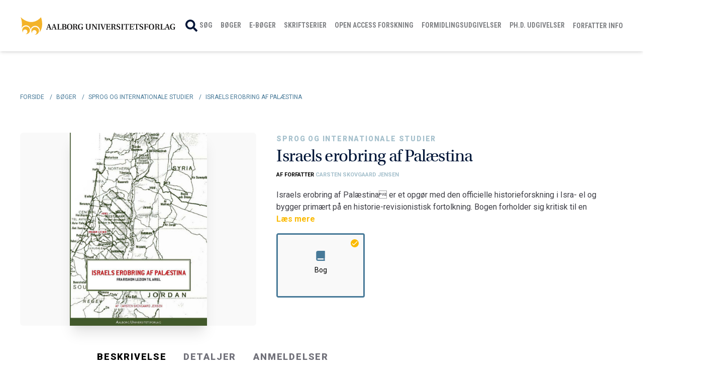

--- FILE ---
content_type: text/html; charset=UTF-8
request_url: https://aauforlag.dk/produkt/sprog-og-internationale-studier/israels-erobring-af-palaestina
body_size: 21336
content:
<!DOCTYPE html>
<html lang="da">
    <head>
        <meta charset="utf-8">
        <meta name="viewport" content="width=device-width, initial-scale=1">
        <meta name="csrf-token" content="JeZHpxvn9h8LiyTScJQzpFP8RanegHhhSCahBqMl">

                                <!-- Google Analytics -->

                <script async src="https://www.googletagmanager.com/gtag/js?id=UA-77088433-1"></script>
                <script>
                    window.dataLayer = window.dataLayer || [];
                    function gtag(){dataLayer.push(arguments);}
                    gtag('js', new Date());
                    gtag('config', 'UA-77088433-1');
                </script>

            <!-- End Google Analytics -->
                                
        <!-- Facebook OG -->
                    <meta property="og:title" content="Israels erobring af Palæstina" />
            <meta property="og:type" content="product" />
            <meta property="og:image" content="https://aauforlag.dk/storage/6359/conversions/forside_WEB-default.jpg" />
            <meta property="og:url" content="https://aauforlag.dk/produkt/sprog-og-internationale-studier/israels-erobring-af-palaestina" />
            <meta property="og:description" content="Israels erobring af Pal&aelig;stina er et opg&oslash;r med den officielle historieforskning i Isra- el og bygger prim&aelig;rt p&aring; en historie-revisionistisk fortolkning. Bogen forholder sig kritisk til en r&aelig;kke sejlivede myter omkring zionismen og staten Israels forhold til pal&aelig;stinenserne, hovedsageligt med udgangspunkt i israelske kilder. Den bringer b&aring;de ideologiske, politiske, diskursive, internationalt politiske, socio-&oslash;konomiske&nbsp;&nbsp;&nbsp; og kulturelle faktorer i spil og tilf&oslash;jer afg&oslash;rende ny viden p&aring; nogle af de vigtigste sp&oslash;rgsm&aring;l i relation til Israel-Pal&aelig;stina konflikten." />
        
        
        <script id="CookieConsent" src="https://policy.app.cookieinformation.com/uc.js" data-culture="DA" type="text/javascript"></script>

        <!-- SEO -->
        <title>Israels erobring af Palæstina</title>
<meta name="description" content="&lt;p&gt;Israels erobring af Pal&aelig;stina er et opg&oslash;r med den officielle historieforskning i Isra- el og bygger prim&aelig;rt p&aring; en historie-revisionistisk fortolkning. Bogen forholder sig kritisk til en r&aelig;kke sejlivede myter omkring zionismen og staten Israels forhold til pal&aelig;stinenserne, hovedsageligt med udgangspunkt i israelske kilder. Den bringer b&aring;de ideologiske, politiske, diskursive, internationalt politiske, socio-&oslash;konomiske&nbsp;&nbsp;&nbsp; og kulturelle faktorer i spil og tilf&oslash;jer afg&oslash;rende ny viden p&aring; nogle af de vigtigste sp&oslash;rgsm&aring;l i relation til Israel-Pal&aelig;stina konflikten.&lt;/p&gt;">
<meta name="robots" content="1">
<meta property="og:title" content="Israels erobring af Palæstina" />
<meta property="og:description" content="&lt;p&gt;Israels erobring af Pal&aelig;stina er et opg&oslash;r med den officielle historieforskning i Isra- el og bygger prim&aelig;rt p&aring; en historie-revisionistisk fortolkning. Bogen forholder sig kritisk til en r&aelig;kke sejlivede myter omkring zionismen og staten Israels forhold til pal&aelig;stinenserne, hovedsageligt med udgangspunkt i israelske kilder. Den bringer b&aring;de ideologiske, politiske, diskursive, internationalt politiske, socio-&oslash;konomiske&nbsp;&nbsp;&nbsp; og kulturelle faktorer i spil og tilf&oslash;jer afg&oslash;rende ny viden p&aring; nogle af de vigtigste sp&oslash;rgsm&aring;l i relation til Israel-Pal&aelig;stina konflikten.&lt;/p&gt;" />
<meta property="og:type" content="website" />
<meta property="og:url" content="https://aauforlag.dk/produkt/sprog-og-internationale-studier/israels-erobring-af-palaestina" />

<meta name="twitter:title" content="Israels erobring af Palæstina" />
<meta name="twitter:description" content="&lt;p&gt;Israels erobring af Pal&aelig;stina er et opg&oslash;r med den officielle historieforskning i Isra- el og bygger prim&aelig;rt p&aring; en historie-revisionistisk fortolkning. Bogen forholder sig kritisk til en r&aelig;kke sejlivede myter omkring zionismen og staten Israels forhold til pal&aelig;stinenserne, hovedsageligt med udgangspunkt i israelske kilder. Den bringer b&aring;de ideologiske, politiske, diskursive, internationalt politiske, socio-&oslash;konomiske&nbsp;&nbsp;&nbsp; og kulturelle faktorer i spil og tilf&oslash;jer afg&oslash;rende ny viden p&aring; nogle af de vigtigste sp&oslash;rgsm&aring;l i relation til Israel-Pal&aelig;stina konflikten.&lt;/p&gt;" />
<script type="application/ld+json">{"@context":"https://schema.org","@type":"WebPage","name":"Israels erobring af Palæstina","description":"<p>Israels erobring af Pal&aelig;stina er et opg&oslash;r med den officielle historieforskning i Isra- el og bygger prim&aelig;rt p&aring; en historie-revisionistisk fortolkning. Bogen forholder sig kritisk til en r&aelig;kke sejlivede myter omkring zionismen og staten Israels forhold til pal&aelig;stinenserne, hovedsageligt med udgangspunkt i israelske kilder. Den bringer b&aring;de ideologiske, politiske, diskursive, internationalt politiske, socio-&oslash;konomiske&nbsp;&nbsp;&nbsp; og kulturelle faktorer i spil og tilf&oslash;jer afg&oslash;rende ny viden p&aring; nogle af de vigtigste sp&oslash;rgsm&aring;l i relation til Israel-Pal&aelig;stina konflikten.</p>"}</script>

        <!-- Styles -->
        <link rel="stylesheet" href="/css/app.css?id=b0d7f8237c5363e6d9ebc5aa79a84037">
        <link rel="stylesheet" href="https://aauforlag.dk/css/splide.min.css">
        <link rel="stylesheet" href="https://use.typekit.net/tjz3adk.css">

        
        <style >[wire\:loading], [wire\:loading\.delay], [wire\:loading\.inline-block], [wire\:loading\.inline], [wire\:loading\.block], [wire\:loading\.flex], [wire\:loading\.table], [wire\:loading\.grid], [wire\:loading\.inline-flex] {display: none;}[wire\:loading\.delay\.shortest], [wire\:loading\.delay\.shorter], [wire\:loading\.delay\.short], [wire\:loading\.delay\.long], [wire\:loading\.delay\.longer], [wire\:loading\.delay\.longest] {display:none;}[wire\:offline] {display: none;}[wire\:dirty]:not(textarea):not(input):not(select) {display: none;}input:-webkit-autofill, select:-webkit-autofill, textarea:-webkit-autofill {animation-duration: 50000s;animation-name: livewireautofill;}@keyframes livewireautofill { from {} }</style>

        
        <link rel="apple-touch-icon" sizes="180x180" href="https://aauforlag.dk/img/favicon/apple-touch-icon.png">
        <link rel="icon" type="image/png" sizes="32x32" href="https://aauforlag.dk/img/favicon/favicon-32x32.png">
        <link rel="icon" type="image/png" sizes="16x16" href="https://aauforlag.dk/img/favicon/favicon-16x16.png">
        <link rel="manifest" href="https://aauforlag.dk/img/favicon/site.webmanifest">
        <link rel="mask-icon" href="https://aauforlag.dk/img/favicon/safari-pinned-tab.svg" color="#5bbad5">
        <meta name="msapplication-TileColor" content="#da532c">
        <meta name="theme-color" content="#ffffff">
    </head>
    <body class="font-body antialiased">

        
        <div id="fb-root"></div>

                            
        <div class="max-w-full flex flex-col m-auto shadow-xl min-h-screen w-full">
            <div class="fixed w-full z-50 bg-white">
                <div wire:id="M2YJXH5HSXq4QMArrZVg" wire:initial-data="{&quot;fingerprint&quot;:{&quot;id&quot;:&quot;M2YJXH5HSXq4QMArrZVg&quot;,&quot;name&quot;:&quot;shop.navigation-menu&quot;,&quot;locale&quot;:&quot;da&quot;,&quot;path&quot;:&quot;produkt\/sprog-og-internationale-studier\/israels-erobring-af-palaestina&quot;,&quot;method&quot;:&quot;GET&quot;,&quot;v&quot;:&quot;acj&quot;},&quot;effects&quot;:{&quot;listeners&quot;:[&quot;cartUpdated&quot;]},&quot;serverMemo&quot;:{&quot;children&quot;:{&quot;l461603240-0&quot;:{&quot;id&quot;:&quot;UTGuEtvhsHB4bJVZFMRO&quot;,&quot;tag&quot;:&quot;div&quot;},&quot;l461603240-1&quot;:{&quot;id&quot;:&quot;jP9fVP5NaXZJmUpLBTmf&quot;,&quot;tag&quot;:&quot;div&quot;}},&quot;errors&quot;:[],&quot;htmlHash&quot;:&quot;2e7e53c3&quot;,&quot;data&quot;:{&quot;cartItemsCount&quot;:0,&quot;categories&quot;:[]},&quot;dataMeta&quot;:{&quot;modelCollections&quot;:{&quot;categories&quot;:{&quot;class&quot;:&quot;App\\Models\\Category&quot;,&quot;id&quot;:[1,19,38,74,79,80],&quot;relations&quot;:[],&quot;connection&quot;:&quot;mysql&quot;}}},&quot;checksum&quot;:&quot;4220498287e8a0b0a125719b27a2e8aeb6a05b1ca4e77ef2338e06902b669f3d&quot;}}" x-cloak x-data="{ sidebarOpen: false }" @keydown.window.escape="sidebarOpen = false">
    <nav aria-label="Global">
        <div class="shadow-md">
            
            <div class="lg:container px-4 lg:px-0">
                <div class="flex flex-wrap items-center justify-between lg:justify-end xl:flex-nowrap">

                    <div class="z-10 w-8/12 lg:w-auto lg:mx-auto lg:flex lg:justify-between xl:ml-0">
                        <a href="https://aauforlag.dk">
                            <img class="w-full lg:w-auto py-4" src="https://aauforlag.dk/img/logo/logo.svg" alt="" />
                        </a>
                    </div>

                    <!-- desktop menu -->
                    <div>
                        <nav class="hidden lg:flex">
                            <div class="lg:py-0 py-4 xl:py-4 justify-between px-0 w-full overflow-hidden">
                                <div wire:id="UTGuEtvhsHB4bJVZFMRO" wire:initial-data="{&quot;fingerprint&quot;:{&quot;id&quot;:&quot;UTGuEtvhsHB4bJVZFMRO&quot;,&quot;name&quot;:&quot;shop.mega-menu&quot;,&quot;locale&quot;:&quot;da&quot;,&quot;path&quot;:&quot;produkt\/sprog-og-internationale-studier\/israels-erobring-af-palaestina&quot;,&quot;method&quot;:&quot;GET&quot;,&quot;v&quot;:&quot;acj&quot;},&quot;effects&quot;:{&quot;listeners&quot;:[]},&quot;serverMemo&quot;:{&quot;children&quot;:[],&quot;errors&quot;:[],&quot;htmlHash&quot;:&quot;bfbdbe33&quot;,&quot;data&quot;:{&quot;parentCategories&quot;:[]},&quot;dataMeta&quot;:{&quot;modelCollections&quot;:{&quot;parentCategories&quot;:{&quot;class&quot;:&quot;App\\Models\\Category&quot;,&quot;id&quot;:[1,19,38,74,79,80,91,93],&quot;relations&quot;:[&quot;children&quot;],&quot;connection&quot;:&quot;mysql&quot;}}},&quot;checksum&quot;:&quot;ab066403759d5780cb859b5f4c07745a681caff8ed22eec3f0fae28028855318&quot;}}">
    <div class="absolute bottom-0 inset-x-0 sm:static sm:flex-1 sm:self-stretch z-40">
        <div
            class="border-t h-14 flex space-x-2 xl:space-x-4 overflow-x-auto pb-px sm:h-full sm:border-t-0 sm:justify-between sm:overflow-visible sm:pb-0">
            <a class="flex items-center text-nav hover:text-navy-200" href="https://aauforlag.dk/side/soeg">
                <svg xmlns="http://www.w3.org/2000/svg" class="flex-shrink-0 h-6 w-6 mr-1" viewBox="0 0 24.996 25">
                    <path d="M24.656,21.614l-4.868-4.868a1.171,1.171,0,0,0-.83-.342h-.8A10.151,10.151,0,1,0,16.4,18.162v.8a1.171,1.171,0,0,0,.342.83l4.868,4.868a1.167,1.167,0,0,0,1.655,0l1.382-1.382A1.177,1.177,0,0,0,24.656,21.614ZM10.155,16.4A6.249,6.249,0,1,1,16.4,10.155,6.246,6.246,0,0,1,10.155,16.4Z" fill="#011638"/>
                </svg>
                <span class="roboto-condensed-bold topmenu-font-size lg:py-6 py-0 border-transparent uppercase relative z-0 flex items-center font-medium border-b-2 -mb-px">
                    Søg
                </span>
            </a>
            
            
                
                                                            <div class="hover-category">
                            <div>
                                <a href="https://aauforlag.dk/kategori/boeger"
                                    class=" roboto-condensed-bold topmenu-font-size cursor-pointer relative block lg:py-6 py-0 border-transparent uppercase text-nav hover:text-navy-200 relative z-0 flex items-center font-medium border-b-2 -mb-px">
                                    Bøger
                                </a>
                            </div>
                            <div class="md:-mt-7 xl:-mt-4 mega-menu inset-x-0 text-gray-500 sm:text-sm">
                                <div class="relative bg-white z-50">
                                    <div class="max-w-7xl mx-auto">
                                        <div class="grid lg:grid-cols-4 gap-y-10 lg:pt-8 pb-12 px-4 md:pt-10 lg:px-2">
                                            <div class="lg:col-span-3">
                                                <div>
                                                    <p class="font-medium text-navy-200 uppercase text-lg">
                                                        Kategorier
                                                    </p>
                                                    <div role="list"
                                                        class="lg:mt-4 md:mt-4 grid grid-cols-3 gap-x-4 ">
                                                                                                                    <div class="w-full space-y-3 pb-2">
                                                                                                                                    <div class="truncate lg:pr-5">
                                                                        <a href="https://aauforlag.dk/kategori/arkitektur-design-kunst"
                                                                            class=" hover:text-navy-200 font-medium text-black font-size-15">
                                                                            Arkitektur, Design &amp; Kunst
                                                                        </a>
                                                                    </div>
                                                                                                                                    <div class="truncate lg:pr-5">
                                                                        <a href="https://aauforlag.dk/kategori/filosofi"
                                                                            class=" hover:text-navy-200 font-medium text-black font-size-15">
                                                                            Filosofi
                                                                        </a>
                                                                    </div>
                                                                                                                                    <div class="truncate lg:pr-5">
                                                                        <a href="https://aauforlag.dk/kategori/historie-kultur-litteratur"
                                                                            class=" hover:text-navy-200 font-medium text-black font-size-15">
                                                                            Historie, Kultur &amp; Litteratur
                                                                        </a>
                                                                    </div>
                                                                                                                                    <div class="truncate lg:pr-5">
                                                                        <a href="https://aauforlag.dk/kategori/kommunikation"
                                                                            class=" hover:text-navy-200 font-medium text-black font-size-15">
                                                                            Kommunikation
                                                                        </a>
                                                                    </div>
                                                                                                                                    <div class="truncate lg:pr-5">
                                                                        <a href="https://aauforlag.dk/kategori/kulturarvsformidling"
                                                                            class=" hover:text-navy-200 font-medium text-black font-size-15">
                                                                            Kulturarvsformidling
                                                                        </a>
                                                                    </div>
                                                                                                                                    <div class="truncate lg:pr-5">
                                                                        <a href="https://aauforlag.dk/kategori/laering-og-uddannelse"
                                                                            class=" hover:text-navy-200 font-medium text-black font-size-15">
                                                                            Læring og uddannelse
                                                                        </a>
                                                                    </div>
                                                                                                                                    <div class="truncate lg:pr-5">
                                                                        <a href="https://aauforlag.dk/kategori/medier-og-informatik"
                                                                            class=" hover:text-navy-200 font-medium text-black font-size-15">
                                                                            Medier og informatik
                                                                        </a>
                                                                    </div>
                                                                                                                            </div>
                                                                                                                    <div class="w-full space-y-3 pb-2">
                                                                                                                                    <div class="truncate lg:pr-5">
                                                                        <a href="https://aauforlag.dk/kategori/natur-teknik"
                                                                            class=" hover:text-navy-200 font-medium text-black font-size-15">
                                                                            Natur &amp; teknik
                                                                        </a>
                                                                    </div>
                                                                                                                                    <div class="truncate lg:pr-5">
                                                                        <a href="https://aauforlag.dk/kategori/oplevelsesoekonomi"
                                                                            class=" hover:text-navy-200 font-medium text-black font-size-15">
                                                                            Oplevelsesøkonomi
                                                                        </a>
                                                                    </div>
                                                                                                                                    <div class="truncate lg:pr-5">
                                                                        <a href="https://aauforlag.dk/kategori/organisation-og-ledelse"
                                                                            class=" hover:text-navy-200 font-medium text-black font-size-15">
                                                                            Organisation og ledelse
                                                                        </a>
                                                                    </div>
                                                                                                                                    <div class="truncate lg:pr-5">
                                                                        <a href="https://aauforlag.dk/kategori/politik-administration-oekonomi"
                                                                            class=" hover:text-navy-200 font-medium text-black font-size-15">
                                                                            Politik, administration &amp; økonomi
                                                                        </a>
                                                                    </div>
                                                                                                                                    <div class="truncate lg:pr-5">
                                                                        <a href="https://aauforlag.dk/kategori/psykologi"
                                                                            class=" hover:text-navy-200 font-medium text-black font-size-15">
                                                                            Psykologi
                                                                        </a>
                                                                    </div>
                                                                                                                                    <div class="truncate lg:pr-5">
                                                                        <a href="https://aauforlag.dk/kategori/sociologi"
                                                                            class=" hover:text-navy-200 font-medium text-black font-size-15">
                                                                            Sociologi
                                                                        </a>
                                                                    </div>
                                                                                                                                    <div class="truncate lg:pr-5">
                                                                        <a href="https://aauforlag.dk/kategori/sprog-og-internationale-studier"
                                                                            class=" hover:text-navy-200 font-medium text-black font-size-15">
                                                                            Sprog og internationale studier
                                                                        </a>
                                                                    </div>
                                                                                                                            </div>
                                                                                                                    <div class="w-full space-y-3 pb-2">
                                                                                                                                    <div class="truncate lg:pr-5">
                                                                        <a href="https://aauforlag.dk/kategori/sundhedsvidenskab"
                                                                            class=" hover:text-navy-200 font-medium text-black font-size-15">
                                                                            Sundhedsvidenskab
                                                                        </a>
                                                                    </div>
                                                                                                                                    <div class="truncate lg:pr-5">
                                                                        <a href="https://aauforlag.dk/kategori/videnskabsteori-og-metode"
                                                                            class=" hover:text-navy-200 font-medium text-black font-size-15">
                                                                            Videnskabsteori og metode
                                                                        </a>
                                                                    </div>
                                                                                                                                    <div class="truncate lg:pr-5">
                                                                        <a href="https://aauforlag.dk/kategori/oevrige"
                                                                            class=" hover:text-navy-200 font-medium text-black font-size-15">
                                                                            Øvrige
                                                                        </a>
                                                                    </div>
                                                                                                                            </div>
                                                                                                            </div>
                                                </div>
                                            </div>
                                            <div>
                                                <div
                                                    class="grid grid-cols-1 lg:gap-y-6 gap-x-6 sm:grid-cols-1 lg:gap-x-8 lg:border-l lg:pl-8 lg:border-navy-200 h-full items-start">
                                                    <ul role="list" class="mt-0 space-y-6 sm:space-y-4">
                                                        <li>
                                                            <p class="font-medium text-navy-200 uppercase text-lg">
                                                                Genveje
                                                            </p>
                                                        </li>
                                                        <li>
                                                            <a href="https://aauforlag.dk/view-produkt/produkt-nyheder"
                                                                class="font-medium text-black font-size-15">Nyheder</a>
                                                        </li>
                                                        <li>
                                                            <a href="https://aauforlag.dk/kategori/3for2"
                                                                class="font-medium text-black font-size-15">3 for 2</a>
                                                        </li>
                                                        <li>
                                                            <a href="https://aauforlag.dk/view-produkt/outlet"
                                                                class="font-medium text-black font-size-15">Outlet</a>
                                                        </li>
                                                    </ul>
                                                </div>
                                            </div>
                                        </div>
                                    </div>
                                </div>
                                <div class="absolute inset-0 top-1/2 bg-white shadow-lg" aria-hidden="true"></div>
                            </div>
                        </div>
                                    
            
                
                                                            <div class="hover-category">
                            <div>
                                <a href="https://aauforlag.dk/kategori/e-boeger"
                                    class=" roboto-condensed-bold topmenu-font-size cursor-pointer relative block lg:py-6 py-0 border-transparent uppercase text-nav hover:text-navy-200 relative z-0 flex items-center font-medium border-b-2 -mb-px">
                                    E-bøger
                                </a>
                            </div>
                            <div class="md:-mt-7 xl:-mt-4 mega-menu inset-x-0 text-gray-500 sm:text-sm">
                                <div class="relative bg-white z-50">
                                    <div class="max-w-7xl mx-auto">
                                        <div class="grid lg:grid-cols-4 gap-y-10 lg:pt-8 pb-12 px-4 md:pt-10 lg:px-2">
                                            <div class="lg:col-span-3">
                                                <div>
                                                    <p class="font-medium text-navy-200 uppercase text-lg">
                                                        Kategorier
                                                    </p>
                                                    <div role="list"
                                                        class="lg:mt-4 md:mt-4 grid grid-cols-3 gap-x-4 ">
                                                                                                                    <div class="w-full space-y-3 pb-2">
                                                                                                                                    <div class="truncate lg:pr-5">
                                                                        <a href="https://aauforlag.dk/kategori/arkitektur-design-kunst-ebog"
                                                                            class=" hover:text-navy-200 font-medium text-black font-size-15">
                                                                            Arkitektur, Design &amp; Kunst
                                                                        </a>
                                                                    </div>
                                                                                                                                    <div class="truncate lg:pr-5">
                                                                        <a href="https://aauforlag.dk/kategori/filosofi-ebog"
                                                                            class=" hover:text-navy-200 font-medium text-black font-size-15">
                                                                            Filosofi
                                                                        </a>
                                                                    </div>
                                                                                                                                    <div class="truncate lg:pr-5">
                                                                        <a href="https://aauforlag.dk/kategori/formidlingsudgivelser"
                                                                            class=" hover:text-navy-200 font-medium text-black font-size-15">
                                                                            Formidlingsudgivelser
                                                                        </a>
                                                                    </div>
                                                                                                                                    <div class="truncate lg:pr-5">
                                                                        <a href="https://aauforlag.dk/kategori/historie-kultur-litteratur-ebog"
                                                                            class=" hover:text-navy-200 font-medium text-black font-size-15">
                                                                            Historie, Kultur &amp; Litteratur
                                                                        </a>
                                                                    </div>
                                                                                                                                    <div class="truncate lg:pr-5">
                                                                        <a href="https://aauforlag.dk/kategori/kommunikation-1"
                                                                            class=" hover:text-navy-200 font-medium text-black font-size-15">
                                                                            Kommunikation
                                                                        </a>
                                                                    </div>
                                                                                                                                    <div class="truncate lg:pr-5">
                                                                        <a href="https://aauforlag.dk/kategori/kulturarvsformidling-1"
                                                                            class=" hover:text-navy-200 font-medium text-black font-size-15">
                                                                            Kulturarvsformidling
                                                                        </a>
                                                                    </div>
                                                                                                                                    <div class="truncate lg:pr-5">
                                                                        <a href="https://aauforlag.dk/kategori/litteraturvidenskab"
                                                                            class=" hover:text-navy-200 font-medium text-black font-size-15">
                                                                            Litteraturvidenskab
                                                                        </a>
                                                                    </div>
                                                                                                                            </div>
                                                                                                                    <div class="w-full space-y-3 pb-2">
                                                                                                                                    <div class="truncate lg:pr-5">
                                                                        <a href="https://aauforlag.dk/kategori/laering-og-uddannelse-%281%29"
                                                                            class=" hover:text-navy-200 font-medium text-black font-size-15">
                                                                            Læring og uddannelse
                                                                        </a>
                                                                    </div>
                                                                                                                                    <div class="truncate lg:pr-5">
                                                                        <a href="https://aauforlag.dk/kategori/medier-og-informatik-%281%29"
                                                                            class=" hover:text-navy-200 font-medium text-black font-size-15">
                                                                            Medier og informatik
                                                                        </a>
                                                                    </div>
                                                                                                                                    <div class="truncate lg:pr-5">
                                                                        <a href="https://aauforlag.dk/kategori/natur-teknik-ebog"
                                                                            class=" hover:text-navy-200 font-medium text-black font-size-15">
                                                                            Natur &amp; teknik
                                                                        </a>
                                                                    </div>
                                                                                                                                    <div class="truncate lg:pr-5">
                                                                        <a href="https://aauforlag.dk/kategori/oplevelsesoekonomi-1"
                                                                            class=" hover:text-navy-200 font-medium text-black font-size-15">
                                                                            Oplevelsesøkonomi
                                                                        </a>
                                                                    </div>
                                                                                                                                    <div class="truncate lg:pr-5">
                                                                        <a href="https://aauforlag.dk/kategori/organisation-og-ledelse-%281%29"
                                                                            class=" hover:text-navy-200 font-medium text-black font-size-15">
                                                                            Organisation og ledelse
                                                                        </a>
                                                                    </div>
                                                                                                                                    <div class="truncate lg:pr-5">
                                                                        <a href="https://aauforlag.dk/kategori/politik-administration-oekonomi-ebog"
                                                                            class=" hover:text-navy-200 font-medium text-black font-size-15">
                                                                            Politik, administration &amp; økonomi
                                                                        </a>
                                                                    </div>
                                                                                                                                    <div class="truncate lg:pr-5">
                                                                        <a href="https://aauforlag.dk/kategori/psykologi-%281%29"
                                                                            class=" hover:text-navy-200 font-medium text-black font-size-15">
                                                                            Psykologi
                                                                        </a>
                                                                    </div>
                                                                                                                            </div>
                                                                                                                    <div class="w-full space-y-3 pb-2">
                                                                                                                                    <div class="truncate lg:pr-5">
                                                                        <a href="https://aauforlag.dk/kategori/sociologi-%281%29"
                                                                            class=" hover:text-navy-200 font-medium text-black font-size-15">
                                                                            Sociologi
                                                                        </a>
                                                                    </div>
                                                                                                                                    <div class="truncate lg:pr-5">
                                                                        <a href="https://aauforlag.dk/kategori/sprog-og-internationale-studier-%281%29"
                                                                            class=" hover:text-navy-200 font-medium text-black font-size-15">
                                                                            Sprog og internationale studier
                                                                        </a>
                                                                    </div>
                                                                                                                                    <div class="truncate lg:pr-5">
                                                                        <a href="https://aauforlag.dk/kategori/sundhedsvidenskab-1"
                                                                            class=" hover:text-navy-200 font-medium text-black font-size-15">
                                                                            Sundhedsvidenskab
                                                                        </a>
                                                                    </div>
                                                                                                                                    <div class="truncate lg:pr-5">
                                                                        <a href="https://aauforlag.dk/kategori/videnskabsteori-og-metode-1"
                                                                            class=" hover:text-navy-200 font-medium text-black font-size-15">
                                                                            Videnskabsteori og metode
                                                                        </a>
                                                                    </div>
                                                                                                                                    <div class="truncate lg:pr-5">
                                                                        <a href="https://aauforlag.dk/kategori/diverse"
                                                                            class=" hover:text-navy-200 font-medium text-black font-size-15">
                                                                            Øvrige
                                                                        </a>
                                                                    </div>
                                                                                                                            </div>
                                                                                                            </div>
                                                </div>
                                            </div>
                                            <div>
                                                <div
                                                    class="grid grid-cols-1 lg:gap-y-6 gap-x-6 sm:grid-cols-1 lg:gap-x-8 lg:border-l lg:pl-8 lg:border-navy-200 h-full items-start">
                                                    <ul role="list" class="mt-0 space-y-6 sm:space-y-4">
                                                        <li>
                                                            <p class="font-medium text-navy-200 uppercase text-lg">
                                                                Genveje
                                                            </p>
                                                        </li>
                                                        <li>
                                                            <a href="https://aauforlag.dk/view-produkt/produkt-nyheder"
                                                                class="font-medium text-black font-size-15">Nyheder</a>
                                                        </li>
                                                        <li>
                                                            <a href="https://aauforlag.dk/kategori/3for2"
                                                                class="font-medium text-black font-size-15">3 for 2</a>
                                                        </li>
                                                        <li>
                                                            <a href="https://aauforlag.dk/view-produkt/outlet"
                                                                class="font-medium text-black font-size-15">Outlet</a>
                                                        </li>
                                                    </ul>
                                                </div>
                                            </div>
                                        </div>
                                    </div>
                                </div>
                                <div class="absolute inset-0 top-1/2 bg-white shadow-lg" aria-hidden="true"></div>
                            </div>
                        </div>
                                    
            
                
                                                            <div class="hover-category">
                            <div>
                                <a href="https://aauforlag.dk/kategori/skriftserier"
                                    class=" roboto-condensed-bold topmenu-font-size cursor-pointer relative block lg:py-6 py-0 border-transparent uppercase text-nav hover:text-navy-200 relative z-0 flex items-center font-medium border-b-2 -mb-px">
                                    Skriftserier
                                </a>
                            </div>
                            <div class="md:-mt-7 xl:-mt-4 mega-menu inset-x-0 text-gray-500 sm:text-sm">
                                <div class="relative bg-white z-50">
                                    <div class="max-w-7xl mx-auto">
                                        <div class="grid lg:grid-cols-4 gap-y-10 lg:pt-8 pb-12 px-4 md:pt-10 lg:px-2">
                                            <div class="lg:col-span-3">
                                                <div>
                                                    <p class="font-medium text-navy-200 uppercase text-lg">
                                                        Kategorier
                                                    </p>
                                                    <div role="list"
                                                        class="lg:mt-4 md:mt-4 grid grid-cols-3 gap-x-4 ">
                                                                                                                    <div class="w-full space-y-3 pb-2">
                                                                                                                                    <div class="truncate lg:pr-5">
                                                                        <a href="https://aauforlag.dk/kategori/applied-philosophy-anvendt-filosofi"
                                                                            class=" hover:text-navy-200 font-medium text-black font-size-15">
                                                                            Applied Philosophy / Anvendt Filosofi
                                                                        </a>
                                                                    </div>
                                                                                                                                    <div class="truncate lg:pr-5">
                                                                        <a href="https://aauforlag.dk/kategori/art-and-urbanism-series"
                                                                            class=" hover:text-navy-200 font-medium text-black font-size-15">
                                                                            Art and Urbanism Series
                                                                        </a>
                                                                    </div>
                                                                                                                                    <div class="truncate lg:pr-5">
                                                                        <a href="https://aauforlag.dk/kategori/designerly"
                                                                            class=" hover:text-navy-200 font-medium text-black font-size-15">
                                                                            Designerly
                                                                        </a>
                                                                    </div>
                                                                                                                                    <div class="truncate lg:pr-5">
                                                                        <a href="https://aauforlag.dk/kategori/design-vocabularies-1"
                                                                            class=" hover:text-navy-200 font-medium text-black font-size-15">
                                                                            Design vocabularies
                                                                        </a>
                                                                    </div>
                                                                                                                                    <div class="truncate lg:pr-5">
                                                                        <a href="https://aauforlag.dk/kategori/excite"
                                                                            class=" hover:text-navy-200 font-medium text-black font-size-15">
                                                                            ExCITe
                                                                        </a>
                                                                    </div>
                                                                                                                                    <div class="truncate lg:pr-5">
                                                                        <a href="https://aauforlag.dk/kategori/fisk-serien"
                                                                            class=" hover:text-navy-200 font-medium text-black font-size-15">
                                                                            FISK-serien
                                                                        </a>
                                                                    </div>
                                                                                                                                    <div class="truncate lg:pr-5">
                                                                        <a href="https://aauforlag.dk/kategori/fulm-forskningsinformeret-udvikling-af-laerin"
                                                                            class=" hover:text-navy-200 font-medium text-black font-size-15">
                                                                            FULM
                                                                        </a>
                                                                    </div>
                                                                                                                                    <div class="truncate lg:pr-5">
                                                                        <a href="https://aauforlag.dk/kategori/e-boeger-fra-center-for-interaktive-digitale-m"
                                                                            class=" hover:text-navy-200 font-medium text-black font-size-15">
                                                                            InDiMedia
                                                                        </a>
                                                                    </div>
                                                                                                                                    <div class="truncate lg:pr-5">
                                                                        <a href="https://aauforlag.dk/kategori/interdisciplinaere-kulturstudier"
                                                                            class=" hover:text-navy-200 font-medium text-black font-size-15">
                                                                            Interdisciplinære Kulturstudier
                                                                        </a>
                                                                    </div>
                                                                                                                                    <div class="truncate lg:pr-5">
                                                                        <a href="https://aauforlag.dk/kategori/international-research-symposium-on-pbl"
                                                                            class=" hover:text-navy-200 font-medium text-black font-size-15">
                                                                            International Research Symposium on PBL
                                                                        </a>
                                                                    </div>
                                                                                                                                    <div class="truncate lg:pr-5">
                                                                        <a href="https://aauforlag.dk/kategori/interpersonel-kommunikation"
                                                                            class=" hover:text-navy-200 font-medium text-black font-size-15">
                                                                            Interpersonel kommunikation i organisationer
                                                                        </a>
                                                                    </div>
                                                                                                                                    <div class="truncate lg:pr-5">
                                                                        <a href="https://aauforlag.dk/kategori/logic-and-philosophy-of-time"
                                                                            class=" hover:text-navy-200 font-medium text-black font-size-15">
                                                                            Logic and Philosophy of Time
                                                                        </a>
                                                                    </div>
                                                                                                                            </div>
                                                                                                                    <div class="w-full space-y-3 pb-2">
                                                                                                                                    <div class="truncate lg:pr-5">
                                                                        <a href="https://aauforlag.dk/kategori/media-cultural-studies"
                                                                            class=" hover:text-navy-200 font-medium text-black font-size-15">
                                                                            Media &amp; Cultural Studies
                                                                        </a>
                                                                    </div>
                                                                                                                                    <div class="truncate lg:pr-5">
                                                                        <a href="https://aauforlag.dk/kategori/maerkk-aestetik-og-kommunikation"
                                                                            class=" hover:text-navy-200 font-medium text-black font-size-15">
                                                                            MÆRKK 
                                                                        </a>
                                                                    </div>
                                                                                                                                    <div class="truncate lg:pr-5">
                                                                        <a href="https://aauforlag.dk/kategori/organizational-learning-and-management-studie"
                                                                            class=" hover:text-navy-200 font-medium text-black font-size-15">
                                                                            Organizational Learning and Management Studies / Organisatorisk læring og ledelse
                                                                        </a>
                                                                    </div>
                                                                                                                                    <div class="truncate lg:pr-5">
                                                                        <a href="https://aauforlag.dk/kategori/higher-education-practices-series"
                                                                            class=" hover:text-navy-200 font-medium text-black font-size-15">
                                                                            Research in Higher Education Practices Series
                                                                        </a>
                                                                    </div>
                                                                                                                                    <div class="truncate lg:pr-5">
                                                                        <a href="https://aauforlag.dk/kategori/serie-om-laerings-forandrings-og-organisation"
                                                                            class=" hover:text-navy-200 font-medium text-black font-size-15">
                                                                            Serie om lærings-, forandrings- og organisationsudviklings-processer / transformational studies
                                                                        </a>
                                                                    </div>
                                                                                                                                    <div class="truncate lg:pr-5">
                                                                        <a href="https://aauforlag.dk/kategori/serie-om-sundhedskommunikation"
                                                                            class=" hover:text-navy-200 font-medium text-black font-size-15">
                                                                            Serie om sundhedskommunikation
                                                                        </a>
                                                                    </div>
                                                                                                                                    <div class="truncate lg:pr-5">
                                                                        <a href="https://aauforlag.dk/kategori/skriftserie-om-eksistentiel-faenomenologi"
                                                                            class=" hover:text-navy-200 font-medium text-black font-size-15">
                                                                            Skriftserie om eksistentiel fænomenologi
                                                                        </a>
                                                                    </div>
                                                                                                                                    <div class="truncate lg:pr-5">
                                                                        <a href="https://aauforlag.dk/kategori/skriftserie-om-kaj-munk"
                                                                            class=" hover:text-navy-200 font-medium text-black font-size-15">
                                                                            Skriftserie om Kaj Munk
                                                                        </a>
                                                                    </div>
                                                                                                                                    <div class="truncate lg:pr-5">
                                                                        <a href="https://aauforlag.dk/kategori/studier-i-demokrati-politik-og-samfund"
                                                                            class=" hover:text-navy-200 font-medium text-black font-size-15">
                                                                            Studier i demokrati, politik og samfund
                                                                        </a>
                                                                    </div>
                                                                                                                                    <div class="truncate lg:pr-5">
                                                                        <a href="https://aauforlag.dk/kategori/studier-i-historie-arkiver-og-kulturarv"
                                                                            class=" hover:text-navy-200 font-medium text-black font-size-15">
                                                                            Studier i historie, arkiver og kulturarv / Studies in history, archives and cultural heritage
                                                                        </a>
                                                                    </div>
                                                                                                                                    <div class="truncate lg:pr-5">
                                                                        <a href="https://aauforlag.dk/kategori/studier-i-problembaseret-laering-ved-videregaaendeFrederik%20Hertel"
                                                                            class=" hover:text-navy-200 font-medium text-black font-size-15">
                                                                            Studier i problembaseret læring ved videregående uddannelser / Studies into Problem Based Learning in Higher Education
                                                                        </a>
                                                                    </div>
                                                                                                                                    <div class="truncate lg:pr-5">
                                                                        <a href="https://aauforlag.dk/kategori/studies-in-contemporary-poetry-studier-i-samt"
                                                                            class=" hover:text-navy-200 font-medium text-black font-size-15">
                                                                            Studies in Contemporary Poetry / Studier i samtidslyrik
                                                                        </a>
                                                                    </div>
                                                                                                                            </div>
                                                                                                                    <div class="w-full space-y-3 pb-2">
                                                                                                                                    <div class="truncate lg:pr-5">
                                                                        <a href="https://aauforlag.dk/kategori/trend-bites"
                                                                            class=" hover:text-navy-200 font-medium text-black font-size-15">
                                                                            Trend bites
                                                                        </a>
                                                                    </div>
                                                                                                                                    <div class="truncate lg:pr-5">
                                                                        <a href="https://aauforlag.dk/kategori/ungdomsliv"
                                                                            class=" hover:text-navy-200 font-medium text-black font-size-15">
                                                                            Ungdomsliv
                                                                        </a>
                                                                    </div>
                                                                                                                            </div>
                                                                                                            </div>
                                                </div>
                                            </div>
                                            <div>
                                                <div
                                                    class="grid grid-cols-1 lg:gap-y-6 gap-x-6 sm:grid-cols-1 lg:gap-x-8 lg:border-l lg:pl-8 lg:border-navy-200 h-full items-start">
                                                    <ul role="list" class="mt-0 space-y-6 sm:space-y-4">
                                                        <li>
                                                            <p class="font-medium text-navy-200 uppercase text-lg">
                                                                Genveje
                                                            </p>
                                                        </li>
                                                        <li>
                                                            <a href="https://aauforlag.dk/view-produkt/produkt-nyheder"
                                                                class="font-medium text-black font-size-15">Nyheder</a>
                                                        </li>
                                                        <li>
                                                            <a href="https://aauforlag.dk/kategori/3for2"
                                                                class="font-medium text-black font-size-15">3 for 2</a>
                                                        </li>
                                                        <li>
                                                            <a href="https://aauforlag.dk/view-produkt/outlet"
                                                                class="font-medium text-black font-size-15">Outlet</a>
                                                        </li>
                                                    </ul>
                                                </div>
                                            </div>
                                        </div>
                                    </div>
                                </div>
                                <div class="absolute inset-0 top-1/2 bg-white shadow-lg" aria-hidden="true"></div>
                            </div>
                        </div>
                                    
            
                
                                                            <div class="hover-category">
                            <div>
                                <a href="https://aauforlag.dk/kategori/andre"
                                    class=" roboto-condensed-bold topmenu-font-size cursor-pointer relative block lg:py-6 py-0 border-transparent uppercase text-nav hover:text-navy-200 relative z-0 flex items-center font-medium border-b-2 -mb-px">
                                    Open Access forskning
                                </a>
                            </div>
                            <div class="md:-mt-7 xl:-mt-4 mega-menu inset-x-0 text-gray-500 sm:text-sm">
                                <div class="relative bg-white z-50">
                                    <div class="max-w-7xl mx-auto">
                                        <div class="grid lg:grid-cols-4 gap-y-10 lg:pt-8 pb-12 px-4 md:pt-10 lg:px-2">
                                            <div class="lg:col-span-3">
                                                <div>
                                                    <p class="font-medium text-navy-200 uppercase text-lg">
                                                        Kategorier
                                                    </p>
                                                    <div role="list"
                                                        class="lg:mt-4 md:mt-4 grid grid-cols-3 gap-x-4 ">
                                                                                                                    <div class="w-full space-y-3 pb-2">
                                                                                                                                    <div class="truncate lg:pr-5">
                                                                        <a href="https://aauforlag.dk/kategori/antologier-og-monografier"
                                                                            class=" hover:text-navy-200 font-medium text-black font-size-15">
                                                                            Antologier og monografier
                                                                        </a>
                                                                    </div>
                                                                                                                                    <div class="truncate lg:pr-5">
                                                                        <a href="https://aauforlag.dk/kategori/doktordisputatser"
                                                                            class=" hover:text-navy-200 font-medium text-black font-size-15">
                                                                            Doktordisputatser 
                                                                        </a>
                                                                    </div>
                                                                                                                                    <div class="truncate lg:pr-5">
                                                                        <a href="https://aauforlag.dk/kategori/ojs-udgivelser"
                                                                            class=" hover:text-navy-200 font-medium text-black font-size-15">
                                                                            OJS udgivelser
                                                                        </a>
                                                                    </div>
                                                                                                                                    <div class="truncate lg:pr-5">
                                                                        <a href="https://aauforlag.dk/kategori/proceedingsudgivelser"
                                                                            class=" hover:text-navy-200 font-medium text-black font-size-15">
                                                                            Proceedingsudgivelser
                                                                        </a>
                                                                    </div>
                                                                                                                                    <div class="truncate lg:pr-5">
                                                                        <a href="https://aauforlag.dk/kategori/rapporter"
                                                                            class=" hover:text-navy-200 font-medium text-black font-size-15">
                                                                            Rapporter
                                                                        </a>
                                                                    </div>
                                                                                                                            </div>
                                                                                                            </div>
                                                </div>
                                            </div>
                                            <div>
                                                <div
                                                    class="grid grid-cols-1 lg:gap-y-6 gap-x-6 sm:grid-cols-1 lg:gap-x-8 lg:border-l lg:pl-8 lg:border-navy-200 h-full items-start">
                                                    <ul role="list" class="mt-0 space-y-6 sm:space-y-4">
                                                        <li>
                                                            <p class="font-medium text-navy-200 uppercase text-lg">
                                                                Genveje
                                                            </p>
                                                        </li>
                                                        <li>
                                                            <a href="https://aauforlag.dk/view-produkt/produkt-nyheder"
                                                                class="font-medium text-black font-size-15">Nyheder</a>
                                                        </li>
                                                        <li>
                                                            <a href="https://aauforlag.dk/kategori/3for2"
                                                                class="font-medium text-black font-size-15">3 for 2</a>
                                                        </li>
                                                        <li>
                                                            <a href="https://aauforlag.dk/view-produkt/outlet"
                                                                class="font-medium text-black font-size-15">Outlet</a>
                                                        </li>
                                                    </ul>
                                                </div>
                                            </div>
                                        </div>
                                    </div>
                                </div>
                                <div class="absolute inset-0 top-1/2 bg-white shadow-lg" aria-hidden="true"></div>
                            </div>
                        </div>
                                    
            
                
                                                            <a href="https://aauforlag.dk/kategori/open-access-formidling"
                            class=" roboto-condensed-bold topmenu-font-size cursor-pointer relative block py-6 border-transparent uppercase text-nav hover:text-navy-200 relative z-0 flex items-center topmenu-font-size font-medium border-b-2 -mb-px">
                            Formidlingsudgivelser
                        </a>
                                    
            
                
                                    
                    <div class="hover-category">
                        <div>
                            <a href="https://aauforlag.dk/kategori/phd-udgivelse"
                                class=" roboto-condensed-bold topmenu-font-size pointer relative block lg:py-6 py-0 border-transparent uppercase text-nav hover:text-navy-200 relative z-0 flex items-center font-medium border-b-2 -mb-px">
                                Ph.d. udgivelser
                            </a>
                        </div>
                        <div class="md:-mt-7 xl:-mt-4 mega-menu inset-x-0 text-gray-500 sm:text-sm">
                            <div class="relative bg-white z-50">
                                <div class="max-w-7xl mx-auto">
                                    <div class="grid lg:grid-cols-4 gap-y-10 lg:pt-8 pb-12 px-4 md:pt-10 lg:px-2">
                                        <div class="lg:col-span-3">
                                            <div class="grid grid-cols-2 gap-10">
                                                <div>
                                                    <p class="font-medium text-navy-200 uppercase text-lg">
                                                        Ph.d. serier
                                                    </p>
                                                    <ul role="list" class="lg:mt-4 md:mt-4 space-y-6 sm:space-y-4">
                                                                                                                    <li class="grid grid-cols-1 gap-x-4 w-full items-center">
                                                                                                                                    <div class="truncate">
                                                                        <a href="https://aauforlag.dk/kategori/ssh"
                                                                            class="hover:text-navy-200 font-medium text-black font-size-15">
                                                                            Det Humanistiske og Samfundsvidenskabelige Fakultet (SSH)
                                                                        </a>
                                                                    </div>
                                                                                                                            </li>
                                                                                                                    <li class="grid grid-cols-1 gap-x-4 w-full items-center">
                                                                                                                                    <div class="truncate">
                                                                        <a href="https://aauforlag.dk/kategori/eng"
                                                                            class="hover:text-navy-200 font-medium text-black font-size-15">
                                                                            Det Ingeniør- og Naturvidenskabelige Fakultet (ENG)
                                                                        </a>
                                                                    </div>
                                                                                                                            </li>
                                                                                                                    <li class="grid grid-cols-1 gap-x-4 w-full items-center">
                                                                                                                                    <div class="truncate">
                                                                        <a href="https://aauforlag.dk/kategori/sund"
                                                                            class="hover:text-navy-200 font-medium text-black font-size-15">
                                                                            Det Sundhedsvidenskabelige Fakultet (SUND)
                                                                        </a>
                                                                    </div>
                                                                                                                            </li>
                                                                                                                    <li class="grid grid-cols-1 gap-x-4 w-full items-center">
                                                                                                                                    <div class="truncate">
                                                                        <a href="https://aauforlag.dk/kategori/tech"
                                                                            class="hover:text-navy-200 font-medium text-black font-size-15">
                                                                            Det Tekniske Fakultet for IT og Design (TECH)
                                                                        </a>
                                                                    </div>
                                                                                                                            </li>
                                                                                                            </ul>
                                                </div>
                                                <div>
                                                    <p class="font-medium text-navy-200 uppercase text-lg">
                                                        Udgåede Ph.d. serier
                                                    </p>
                                                    <ul role="list" class="lg:mt-4 md:mt-4 space-y-6 sm:space-y-4">
                                                                                                                    <li class="grid grid-cols-1 gap-x-4 w-full items-center">
                                                                                                                                    <div class="truncate">
                                                                        <a href="https://aauforlag.dk/kategori/hum"
                                                                            class="hover:text-navy-200 font-medium text-black font-size-15">
                                                                            Det Humanistiske Fakultet (HUM)
                                                                        </a>
                                                                    </div>
                                                                                                                            </li>
                                                                                                                    <li class="grid grid-cols-1 gap-x-4 w-full items-center">
                                                                                                                                    <div class="truncate">
                                                                        <a href="https://aauforlag.dk/kategori/samf"
                                                                            class="hover:text-navy-200 font-medium text-black font-size-15">
                                                                            Det Samfundsvidenskabelige Fakultet (SAMF)
                                                                        </a>
                                                                    </div>
                                                                                                                            </li>
                                                                                                                    <li class="grid grid-cols-1 gap-x-4 w-full items-center">
                                                                                                                                    <div class="truncate">
                                                                        <a href="https://aauforlag.dk/kategori/teknat"
                                                                            class="hover:text-navy-200 font-medium text-black font-size-15">
                                                                            Det Teknisk-Naturvidenskabelige Fakultet (TEKNAT)
                                                                        </a>
                                                                    </div>
                                                                                                                            </li>
                                                                                                            </ul>
                                                </div>
                                            </div>
                                        </div>
                                        
                                    </div>
                                </div>
                            </div>
                            <div class="absolute inset-0 top-1/2 bg-white shadow-lg" aria-hidden="true"></div>
                        </div>
                    </div>

                    
                
            
            
            <a href="https://aauforlag.dk/side/forfatter-info"
                class=" flex items-center roboto-condensed-bold topmenu-font-size font-medium text-nav hover:text-navy-200 uppercase">
                Forfatter info
            </a>

        </div>
    </div>

</div>

<!-- Livewire Component wire-end:UTGuEtvhsHB4bJVZFMRO -->                            </div>
                        </nav>
                    </div>

                    
                    <div class="flex">
                        <div class="flex-1 items-center lg:hidden m-auto text-center mr-4">
                            <!-- mobile menu button -->
                            <button type="button"
                                    @click="sidebarOpen = !sidebarOpen"
                                    class="inline-flex items-center justify-center p-2 rounded-md text-secondary"
                                    aria-controls="mobile-menu" aria-expanded="false">

                                <div class="flex items-center justify-between">
                                    <div class="w-full m-auto">
                                        <svg x-show="!sidebarOpen" class="block w-8 w-8"
                                             xmlns="http://www.w3.org/2000/svg" fill="none"
                                             viewBox="0 0 24 24"
                                             stroke="currentColor" aria-hidden="true">
                                            <path stroke-linecap="round" stroke-linejoin="round" stroke-width="2"
                                                  d="M4 6h16M4 12h16M4 18h16"/>
                                        </svg>
                                    </div>
                                </div>
                            </button>
                        </div>
                    </div>

                </div>
            </div>

            <!-- Mobile menu, show/hide based on menu state. -->
            <div x-show="sidebarOpen" class="block lg:hidden flex flex-row-reverse">
                <div style="z-index:99" class="absolute space-y-1 border-t w-10/12 h-screen top-0 bg-white">
                    <button type="button"
                            @click="sidebarOpen = !sidebarOpen"
                            class="items-center flex justify-end w-full p-2 rounded-md text-black"
                            aria-controls="mobile-menu" aria-expanded="false">
                                <svg x-show="sidebarOpen" class="block h-7 w-7"
                                     xmlns="http://www.w3.org/2000/svg" fill="none"
                                     viewBox="0 0 24 24"
                                     stroke="currentColor" aria-hidden="true">
                                    <path stroke-linecap="round" stroke-linejoin="round" stroke-width="2" d="M6 18L18 6M6 6l12 12"/>
                                </svg>
                        Luk
                    </button>
                    <div class="w-full px-4 mx-auto py-4 -mt-4">
                        <div wire:id="jP9fVP5NaXZJmUpLBTmf" wire:initial-data="{&quot;fingerprint&quot;:{&quot;id&quot;:&quot;jP9fVP5NaXZJmUpLBTmf&quot;,&quot;name&quot;:&quot;shop.searchbar&quot;,&quot;locale&quot;:&quot;da&quot;,&quot;path&quot;:&quot;produkt\/sprog-og-internationale-studier\/israels-erobring-af-palaestina&quot;,&quot;method&quot;:&quot;GET&quot;,&quot;v&quot;:&quot;acj&quot;},&quot;effects&quot;:{&quot;listeners&quot;:[]},&quot;serverMemo&quot;:{&quot;children&quot;:[],&quot;errors&quot;:[],&quot;htmlHash&quot;:&quot;6009928f&quot;,&quot;data&quot;:{&quot;search&quot;:&quot;&quot;,&quot;showSearchResult&quot;:false,&quot;charsToShow&quot;:2},&quot;dataMeta&quot;:[],&quot;checksum&quot;:&quot;77e3c71f2a7f202df6ce2b82ff22fc5ea97bb5dce2a4df0b0e88cdce58d9770d&quot;}}"
    wire:ignore
    x-data="{
        isFocus:  false ,
        show: window.Livewire.find('jP9fVP5NaXZJmUpLBTmf').entangle('showSearchResult'),
        search: window.Livewire.find('jP9fVP5NaXZJmUpLBTmf').entangle('search'),
        charsToShow: window.Livewire.find('jP9fVP5NaXZJmUpLBTmf').entangle('charsToShow'),
        results: {
            products: [],
            categories: []
        }
    }"
    x-on:search-results.window="results = $event.detail; show = true"
>

    <div class="relative z-30 w-full flex inline-block">
        <div class="relative w-full flex flex-1 justify-center items-center">
            <div class="relative w-full"
                             @click="search.length >= charsToShow ? show = true : null;">
                <div class="relative inline-block w-full h-full md:ml-0">
                    <label for="search_field" class="sr-only">Søg..</label>
                    <div class="relative w-full text-gray-400 focus-within:text-gray-600 ">
                        <div class="flex block w-full h-full p-px border-b border-primary">
                            <input x-ref="isFocus" wire:model.debounce.300ms="search" class="pl-0 w-full bg-transparent border-0 focus:outline-none focus:ring-0 focus:border-transparent placeholder-black"
                                   placeholder="Søg på titel, ISBN, udgivelsesår eller forfatter" type="search">

                            <div class="flex items-center pointer-events-none text-primary-dark rounded" aria-hidden="true">
                                <svg class="h-6 w-6 color-primary" x-description="Heroicon name: solid/search" xmlns="http://www.w3.org/2000/svg" viewBox="0 0 20 20" fill="currentColor" aria-hidden="true">
                                    <path fill-rule="evenodd" d="M8 4a4 4 0 100 8 4 4 0 000-8zM2 8a6 6 0 1110.89 3.476l4.817 4.817a1 1 0 01-1.414 1.414l-4.816-4.816A6 6 0 012 8z" clip-rule="evenodd" />
                                </svg>
                            </div>
                        </div>
                    </div>
                </div>
            </div>
        </div>
        <div x-show="show"
             @click.away="show = false"

             style="display: none; min-width: 600px;"
             class="rounded bg-white absolute z-10 inset-x-0 transform shadow-lg mt-10">
            <div class="relative mx-auto">

                <div class="grid grid-cols-2 gap-2">
                    <div class="col-span-2 md:col-span-1 p-4">

                        <h3 class="font-bold text-lg">Produkter</h3>
                        <ul class="divide-y divide-gray-200">
                            <template x-for="(result, productIndex) in results.products" :key="productIndex">
                                <li>
                                    <a class="p-1 flex items-center hover:bg-gray-50" :href='"/produkt/"+ result.id'>
                                        <img x-show="result.thumbnail" class="h-8 w-8 rounded-md"
                                             :src="result.thumbnail"
                                             alt="">
                                        <div class="ml-3">
                                            <p class="text-sm font-medium text-gray-900" x-text="result.name"></p>

                                            <template x-if="result.product_type === 'book'">
                                                <p class="text-xs text-gray-500">Bog</p>
                                            </template>

                                            <template x-if="result.product_type === 'e-book'">
                                                <p class="text-xs text-gray-500">E-bog</p>
                                            </template>

                                            <template x-if="result.product_type === 'open-access'">
                                                <p class="text-xs text-gray-500">Open access</p>
                                            </template>


                                            <p class="text-xs text-gray-500" x-text="result.authors"></p>
                                        </div>
                                    </a>
                                </li>
                            </template>
                            <li class="p-4 hidden" x-show="!results.products || !results.products.length">
                                Ingen resultater fundet
                            </li>
                        </ul>
                    </div>
                    <div class="col-span-2 md:col-span-1 p-4">
                        <h3 class="font-bold text-lg">Kategorier</h3>
                        <ul class="divide-y divide-gray-200">
                            <template x-for="(result, categoryIndex) in results.categories" :key="categoryIndex">
                                <li>
                                    <a class="py-4 flex flex-col items-start hover:bg-gray-50" :href='"/kategori/"+ result.slug'>
                                        <div class="w-full">
                                            <p class="text-sm font-medium text-gray-900" x-text="result.name"></p>
                                        </div>
                                        <template class="w-full" x-if="result.top_category != null">
                                            <p class="text-xs text-gray-500" x-text="result.top_category"></p>
                                        </template>
                                    </a>
                                </li>
                            </template>
                            <li class="p-4 hidden" x-show="!results.categories || !results.categories.length">
                                Ingen resultater fundet
                            </li>
                        </ul>
                    </div>
                </div>
            </div>
        </div>
    </div>
</div>

<!-- Livewire Component wire-end:jP9fVP5NaXZJmUpLBTmf -->                    </div>
                    <div class="h-auto">
                                                    <a href="https://aauforlag.dk/kategori/boeger" class="uppercase block rounded-md py-2 px-6 text-base font-medium text-black hover:text-white hover:bg-secondary">
                                Bøger
                            </a>
                                                    <a href="https://aauforlag.dk/kategori/e-boeger" class="uppercase block rounded-md py-2 px-6 text-base font-medium text-black hover:text-white hover:bg-secondary">
                                E-bøger
                            </a>
                                                    <a href="https://aauforlag.dk/kategori/skriftserier" class="uppercase block rounded-md py-2 px-6 text-base font-medium text-black hover:text-white hover:bg-secondary">
                                Skriftserier
                            </a>
                                                    <a href="https://aauforlag.dk/kategori/andre" class="uppercase block rounded-md py-2 px-6 text-base font-medium text-black hover:text-white hover:bg-secondary">
                                Open Access forskning
                            </a>
                                                    <a href="https://aauforlag.dk/kategori/open-access-formidling" class="uppercase block rounded-md py-2 px-6 text-base font-medium text-black hover:text-white hover:bg-secondary">
                                Formidlingsudgivelser
                            </a>
                                                    <a href="https://aauforlag.dk/kategori/phd-udgivelse" class="uppercase block rounded-md py-2 px-6 text-base font-medium text-black hover:text-white hover:bg-secondary">
                                Ph.d. udgivelser
                            </a>
                                                    <a href="https://aauforlag.dk/kategori/outlet" class="uppercase block rounded-md py-2 px-6 text-base font-medium text-black hover:text-white hover:bg-secondary">
                                Outlet
                            </a>
                                            </div>
                </div>
            </div>

        </div>
    </nav>

</div>

<!-- Livewire Component wire-end:M2YJXH5HSXq4QMArrZVg -->            </div>

            <div wire:ignore
     x-data='{
            messages: [  ],
            message: "",
            remove(messageId){
                this.messages.splice(this.messages.indexOf(messageId), 1)
            },
            scheduleRemove(messageId){
                setTimeout(() => { this.remove(messageId) }, 120000)
            }
        }'
     x-init="messages.forEach(message => { scheduleRemove(message.id)})"
     x-on:notify.window="
        message = $event.detail;
        messages.unshift(message);
        scheduleRemove(message.id)"
     class="z-50 fixed inset-0 flex px-4 py-6 pointer-events-none sm:p-6 items-start justify-end mt-8"
>
    <div class="max-w-sm w-full space-y-2">
        <template x-for="(message, messageIndex) in messages" :key="messageIndex">
            <div
                x-transition:enter="transform ease-out duration-300 transition"
                x-transition:enter-start="translate-y-2 opacity-0 sm:translate-y-0 sm:translate-x-2"
                x-transition:enter-end="translate-y-0 opacity-100 sm:translate-x-0"
                x-transition:leave="transition ease-in duration-100"
                x-transition:leave-start="opacity-100"
                x-transition:leave-end="opacity-0"
                :class="{'bg-green-50' : (message.type === 'success'), 'bg-yellow-50' : (message.type === 'warning'), 'bg-red-50' : (message.type === 'danger'), }"
                class="shadow-lg rounded-lg pointer-events-auto ring-1 ring-black ring-opacity-5 overflow-hidden">
                <div class="p-4">
                    <div class="flex items-start">
                        <div class="flex-shrink-0">
                            <svg class="h-6 w-6 text-green-400"
                                 x-show="message.type === 'success'"
                                 style="display: none"
                                 xmlns="http://www.w3.org/2000/svg" fill="none" viewBox="0 0 24 24"
                                 stroke="currentColor"
                                 aria-hidden="true">
                                <path stroke-linecap="round" stroke-linejoin="round" stroke-width="2"
                                      d="M9 12l2 2 4-4m6 2a9 9 0 11-18 0 9 9 0 0118 0z"></path>
                            </svg>

                            <svg class="h-6 w-6 text-yellow-400"
                                 x-show="message.type === 'warning'"
                                 style="display: none"
                                 xmlns="http://www.w3.org/2000/svg" fill="none" viewBox="0 0 24 24"
                                 stroke="currentColor"
                                 aria-hidden="true">
                                <path stroke-linecap="round" stroke-linejoin="round" stroke-width="2"
                                      d="M12 9v2m0 4h.01m-6.938 4h13.856c1.54 0 2.502-1.667 1.732-3L13.732 4c-.77-1.333-2.694-1.333-3.464 0L3.34 16c-.77 1.333.192 3 1.732 3z"/>
                            </svg>

                            <svg class="h-6 w-6 text-red-400"
                                 x-show="message.type === 'danger'"
                                 style="display: none"
                                 xmlns="http://www.w3.org/2000/svg" fill="none" viewBox="0 0 24 24"
                                 stroke="currentColor"
                                 aria-hidden="true">
                                <path stroke-linecap="round" stroke-linejoin="round" stroke-width="2"
                                      d="M10 14l2-2m0 0l2-2m-2 2l-2-2m2 2l2 2m7-2a9 9 0 11-18 0 9 9 0 0118 0z"/>
                            </svg>

                        </div>
                        <div
                            :class="{'text-green-800' : (message.type === 'success'), 'text-yellow-800' : (message.type === 'warning'), 'text-red-800' : (message.type === 'danger'), }"
                            class="ml-3 w-0 flex-1 pt-0.5">
                            <h3
                               x-text="message.title"
                               class="text-sm font-medium "></h3>
                            <p
                               x-text="message.text"
                               class="mt-1 text-sm"></p>
                        </div>
                        <div class="ml-4 flex-shrink-0 flex">
                            <button @click="remove(message)"
                                    :class="{'text-green-400 hover:text-green-500 focus:ring-green-500' : (message.type === 'success'), 'text-yellow-400 hover:text-yellow-500 focus:ring-yellow-500' : (message.type === 'warning'), 'text-red-400 hover:text-red-500 focus:ring-red-500' : (message.type === 'danger'), }"
                                    class="rounded-md inline-flex focus:outline-none focus:ring-2 focus:ring-offset-2">
                                <span class="sr-only">Close</span>
                                <svg class="h-5 w-5" x-description="Heroicon name: solid/x"
                                     xmlns="http://www.w3.org/2000/svg" viewBox="0 0 20 20" fill="currentColor"
                                     aria-hidden="true">
                                    <path fill-rule="evenodd"
                                          d="M4.293 4.293a1 1 0 011.414 0L10 8.586l4.293-4.293a1 1 0 111.414 1.414L11.414 10l4.293 4.293a1 1 0 01-1.414 1.414L10 11.414l-4.293 4.293a1 1 0 01-1.414-1.414L8.586 10 4.293 5.707a1 1 0 010-1.414z"
                                          clip-rule="evenodd"></path>
                                </svg>
                            </button>
                        </div>
                    </div>
                </div>
            </div>
        </template>
    </div>
</div>

            <div class="lg:mt-36 mt-16 lg:pt-2">
                <main class="h-full">
                    <div wire:id="pPxVdf6JP5EmF1uXhEkH" wire:initial-data="{&quot;fingerprint&quot;:{&quot;id&quot;:&quot;pPxVdf6JP5EmF1uXhEkH&quot;,&quot;name&quot;:&quot;shop.products.product-page&quot;,&quot;locale&quot;:&quot;da&quot;,&quot;path&quot;:&quot;produkt\/sprog-og-internationale-studier\/israels-erobring-af-palaestina&quot;,&quot;method&quot;:&quot;GET&quot;,&quot;v&quot;:&quot;acj&quot;},&quot;effects&quot;:{&quot;listeners&quot;:[],&quot;path&quot;:&quot;https:\/\/aauforlag.dk\/produkt\/sprog-og-internationale-studier\/israels-erobring-af-palaestina?&quot;},&quot;serverMemo&quot;:{&quot;children&quot;:{&quot;l2096997999-0&quot;:{&quot;id&quot;:&quot;CRtyLvwdGofkamFiibMZ&quot;,&quot;tag&quot;:&quot;div&quot;},&quot;l2096997999-1&quot;:{&quot;id&quot;:&quot;mNkfAId4LgRWbXEJaTBg&quot;,&quot;tag&quot;:&quot;div&quot;},&quot;l2096997999-2&quot;:{&quot;id&quot;:&quot;X0hEATrIO7FhhPxLWsHc&quot;,&quot;tag&quot;:&quot;div&quot;},&quot;l2096997999-3&quot;:{&quot;id&quot;:&quot;v3D5y1rhIpRuPO3uqxVg&quot;,&quot;tag&quot;:&quot;div&quot;}},&quot;errors&quot;:[],&quot;htmlHash&quot;:&quot;1f14bbce&quot;,&quot;data&quot;:{&quot;product&quot;:[],&quot;category&quot;:[],&quot;selectedProductVariation&quot;:null,&quot;queryTerms&quot;:null},&quot;dataMeta&quot;:{&quot;models&quot;:{&quot;product&quot;:{&quot;class&quot;:&quot;App\\Models\\Product&quot;,&quot;id&quot;:139,&quot;relations&quot;:[&quot;categories&quot;,&quot;authors&quot;,&quot;media&quot;,&quot;seo&quot;,&quot;variations&quot;,&quot;editors&quot;],&quot;connection&quot;:&quot;mysql&quot;},&quot;category&quot;:{&quot;class&quot;:&quot;App\\Models\\Category&quot;,&quot;id&quot;:15,&quot;relations&quot;:[],&quot;connection&quot;:&quot;mysql&quot;}}},&quot;checksum&quot;:&quot;f1c58d5001e17d76b7d5dd7afdfbb3a218c1118b611b52b7679db5669c6d7880&quot;}}" id="content" class="pb-6 lg:pt-4 lg:container">

    <nav class="lg:ml-0 ml-6">
    <div class="lg:mx-auto">
        <div class="py-6 md:py-3">
            <nav class="flex" aria-label="Breadcrumb">
                <div class="flex sm:hidden">
                    
                    <a href="https://aauforlag.dk/kategori/sprog-og-internationale-studier"
                       class="group inline-flex space-x-3 text-sm font-medium text-gray-500 hover:text-gray-700 underline">
                        <svg class="flex-shrink-0 h-5 w-5 text-gray-400 group-hover:text-gray-600"
                             xmlns="http://www.w3.org/2000/svg" viewBox="0 0 20 20" fill="currentColor"
                             aria-hidden="true">
                            <path fill-rule="evenodd"
                                  d="M7.707 14.707a1 1 0 01-1.414 0l-4-4a1 1 0 010-1.414l4-4a1 1 0 011.414 1.414L5.414 9H17a1 1 0 110 2H5.414l2.293 2.293a1 1 0 010 1.414z"
                                  clip-rule="evenodd"/>
                        </svg>
                        <span>Tilbage til Sprog og internationale studier</span>
                    </a>
                </div>
                <div class="hidden sm:block">
                    <div id="breadcrumbs">
                        <nav aria-label="Du er her:" role="navigation" itemscope="itemscope" itemtype="http://schema.org/BreadcrumbList">
                            <ul class="breadcrumbs flex pb-12 items-center flex-wrap">
                                                                                                            <li class="pt-0 mr-2" itemprop="itemListElement" itemscope="itemscope" itemtype="http://schema.org/ListItem">

                                            <a itemprop="url" href="https://aauforlag.dk" title="Forside">
                                                                                                    <span itemprop="name" class="text-navy-200 text-xs uppercase truncate">
                                                        Forside  <span class="ml-2">/</span>                                                     </span>
                                                                                            </a>

                                            <meta name="wud-breadcrumb0" content="Forside" data-href="/"/>
                                            <meta itemprop="position" content="0">
                                            <meta itemprop="item" content="https://aauforlag.dk">
                                        </li>
                                    
                                                                                                                                                <li class="pt-0 mr-2" itemprop="itemListElement" itemscope="itemscope" itemtype="http://schema.org/ListItem">

                                            <a itemprop="url" href="https://aauforlag.dk/kategori/sprog-og-internationale-studier" title="Bøger">
                                                                                                    <span itemprop="name" class="text-navy-200 text-xs uppercase truncate">
                                                        Bøger  <span class="ml-2">/</span>                                                     </span>
                                                                                            </a>

                                            <meta name="wud-breadcrumb1" content="Bøger" data-href="/kategori/sprog-og-internationale-studier"/>
                                            <meta itemprop="position" content="1">
                                            <meta itemprop="item" content="https://aauforlag.dk/kategori/sprog-og-internationale-studier">
                                        </li>
                                    
                                                                                                                                                <li class="pt-0 mr-2" itemprop="itemListElement" itemscope="itemscope" itemtype="http://schema.org/ListItem">

                                            <a itemprop="url" href="https://aauforlag.dk/kategori/sprog-og-internationale-studier" title="Sprog og internationale studier">
                                                                                                    <span itemprop="name" class="text-navy-200 text-xs uppercase truncate">
                                                        Sprog og internationale studier  <span class="ml-2">/</span>                                                     </span>
                                                                                            </a>

                                            <meta name="wud-breadcrumb2" content="Sprog og internationale studier" data-href="/kategori/sprog-og-internationale-studier"/>
                                            <meta itemprop="position" content="2">
                                            <meta itemprop="item" content="https://aauforlag.dk/kategori/sprog-og-internationale-studier">
                                        </li>
                                    
                                                                                                                                                <li class="pt-0 mr-2" itemprop="itemListElement" itemscope="itemscope" itemtype="http://schema.org/ListItem">

                                            <a itemprop="url" href="https://aauforlag.dk/produkt/sprog-og-internationale-studier/israels-erobring-af-palaestina" title="Israels erobring af Palæstina">
                                                                                                    <span itemprop="name" class="text-navy-200 text-xs uppercase truncate">
                                                        Israels erobring af Palæstina                                                     </span>
                                                                                            </a>

                                            <meta name="wud-breadcrumb3" content="Israels erobring af Palæstina" data-href="/produkt/sprog-og-internationale-studier/israels-erobring-af-palaestina"/>
                                            <meta itemprop="position" content="3">
                                            <meta itemprop="item" content="https://aauforlag.dk/produkt/sprog-og-internationale-studier/israels-erobring-af-palaestina">
                                        </li>
                                    
                                                                                                </ul>
                        </nav>
                    </div>
                </div>
            </nav>
        </div>
    </div>
</nav>


    <div class="grid grid-cols-1 md:grid-cols-5 gap-4">
        <div class="col-span-1 md:col-span-2 bg-white rounded-md bg-grey-50">

            
            <div wire:id="CRtyLvwdGofkamFiibMZ" wire:initial-data="{&quot;fingerprint&quot;:{&quot;id&quot;:&quot;CRtyLvwdGofkamFiibMZ&quot;,&quot;name&quot;:&quot;shop.products.image-slider&quot;,&quot;locale&quot;:&quot;da&quot;,&quot;path&quot;:&quot;produkt\/sprog-og-internationale-studier\/israels-erobring-af-palaestina&quot;,&quot;method&quot;:&quot;GET&quot;,&quot;v&quot;:&quot;acj&quot;},&quot;effects&quot;:{&quot;listeners&quot;:[]},&quot;serverMemo&quot;:{&quot;children&quot;:[],&quot;errors&quot;:[],&quot;htmlHash&quot;:&quot;eb8dc5b7&quot;,&quot;data&quot;:{&quot;images&quot;:[],&quot;defaultPath&quot;:&quot;https:\/\/aauforlag.dk\/storage\/6359\/conversions\/forside_WEB-default.jpg&quot;,&quot;tryReadPDF&quot;:&quot;&quot;},&quot;dataMeta&quot;:{&quot;modelCollections&quot;:{&quot;images&quot;:{&quot;class&quot;:null,&quot;id&quot;:[],&quot;relations&quot;:[],&quot;connection&quot;:null}}},&quot;checksum&quot;:&quot;df1621d2b5e8f461d4430aa1ac5566e0206b73792342655c06157323ed52f276&quot;}}" class="flex flex-col w-full h-full" x-data="{ activeSlide: 0, slides: [ 'https://aauforlag.dk/storage/6359/conversions/forside_WEB-default.jpg' ] }"
>











    <div class="mx-full h-full items-start items-center justify-center flex relative ">

        <!-- Slides -->
        <template x-for="(slide, index) in slides" :key="index">
            <div
                x-show="activeSlide === index"
                style="display: none;"
                class="shadow-xl overflow-hidden flex items-center text-black  justify-center">
                <a class="cursor-pointer z-10" data-fslightbox="first-lightbox" :href="slide">
                    <img class="mx-auto object-contain max-h-90 h-90" :src="slide"/>
                </a>
            </div>
        </template>

        <!-- Prev/Next Arrows -->
        <div class="absolute inset-0 flex w-full" x-show="slides.length > 1" style="display: none">
            <div class="flex items-center justify-start w-1/2">
                <button
                    class="focus:outline-none items-center justify-center flex border border-gray-200 bg-gray-50 shadow-lg text-gray-500 hover:text-green-500 font-bold hover:shadow-lg rounded-full w-12 h-12 -ml-6"
                    x-on:click="activeSlide = activeSlide === 0 ? slides.length -1 : activeSlide - 1">
                    <svg xmlns="http://www.w3.org/2000/svg" class="h-6 w-6" fill="none" viewBox="0 0 24 24"
                         stroke="currentColor">
                        <path stroke-linecap="round" stroke-linejoin="round" stroke-width="2" d="M15 19l-7-7 7-7"/>
                    </svg>
                </button>
            </div>
            <div class="flex items-center justify-end w-1/2">
                <button
                    class="focus:outline-none items-center justify-center flex border border-gray-200 bg-gray-50 shadow-lg text-gray-500 hover:text-green-500 font-bold hover:shadow-lg rounded-full w-12 h-12 -mr-6"
                    x-on:click="activeSlide = activeSlide === slides.length -1 ? 0 : activeSlide + 1">
                    <svg xmlns="http://www.w3.org/2000/svg" class="h-6 w-6" fill="none" viewBox="0 0 24 24"
                         stroke="currentColor">
                        <path stroke-linecap="round" stroke-linejoin="round" stroke-width="2" d="M9 5l7 7-7 7"/>
                    </svg>
                </button>
            </div>
        </div>

    <!-- Buttons -->
    </div>
    <div class="relative w-full flex items-center justify-center px-4 mt-2" x-show="slides.length > 1" style="display: none">
        <template x-for="(slide, index) in slides" :key="index">
            <img x-on:click="activeSlide = index" :class="activeSlide === index?'opacity-25':''" :src="slide" alt="" class="w-10 h-10 mx-1 cursor-pointer rounded border border-gray-400 overflow-hidden transition-colors duration-200 ease-out hover:bg-green-200 hover:shadow-lg">
        </template>
    </div>

    
    <script>
        setTimeout(() => {
            refreshFsLightbox();
        }, 1000);
    </script>

</div>

<!-- Livewire Component wire-end:CRtyLvwdGofkamFiibMZ -->        </div>
        <div class="col-span-1 md:col-span-3 flex flex-col space-y-4 bg-white rounded-md px-6">
            <div class="md:col-start-1 col-span-8">
                <div>
                    <span class="uppercase text-primary roboto-black font-size-14 letter-spacing-18">
                        <a href="https://aauforlag.dk/kategori/sprog-og-internationale-studier">
                            Sprog og internationale studier
                        </a>
                    </span>
                    <h1 class="mt-1 mb-3 font-size-35 text-primary-dark utopia-regular">
                        Israels erobring af Palæstina
                    </h1>

                    
                    <div class="flex flex-col mt-2">

                                                    <p class="uppercase font-medium font-xxs">
                                Af forfatter
                                                                    <a class="text-primary"
                                       href="https://aauforlag.dk/authors/258"
                                       title="Carsten Skovgaard Jensen">
                                        carsten skovgaard jensen
                                    </a>                                                             </p>
                        
                        
                                            </div>


                    <div class="relative mt-5">
                        <div  class="text-gray-700 h-12 overflow-hidden">
                            <p>Israels erobring af Pal&aelig;stina er et opg&oslash;r med den officielle historieforskning i Isra- el og bygger prim&aelig;rt p&aring; en historie-revisionistisk fortolkning. Bogen forholder sig kritisk til en r&aelig;kke sejlivede myter omkring zionismen og staten Israels forhold til pal&aelig;stinenserne, hovedsageligt med udgangspunkt i israelske kilder. Den bringer b&aring;de ideologiske, politiske, diskursive, internationalt politiske, socio-&oslash;konomiske&nbsp;&nbsp;&nbsp; og kulturelle faktorer i spil og tilf&oslash;jer afg&oslash;rende ny viden p&aring; nogle af de vigtigste sp&oslash;rgsm&aring;l i relation til Israel-Pal&aelig;stina konflikten.</p>
                        </div>
                        <a href="#info-tabs" class="text-secondary font-bold">Læs mere</a>
                    </div>
                </div>
            </div>
            <div class="md:col-start-9 col-span-4">
                <div wire:id="mNkfAId4LgRWbXEJaTBg" wire:initial-data="{&quot;fingerprint&quot;:{&quot;id&quot;:&quot;mNkfAId4LgRWbXEJaTBg&quot;,&quot;name&quot;:&quot;shop.products.add-to-cart-button&quot;,&quot;locale&quot;:&quot;da&quot;,&quot;path&quot;:&quot;produkt\/sprog-og-internationale-studier\/israels-erobring-af-palaestina&quot;,&quot;method&quot;:&quot;GET&quot;,&quot;v&quot;:&quot;acj&quot;},&quot;effects&quot;:{&quot;listeners&quot;:[],&quot;path&quot;:&quot;https:\/\/aauforlag.dk\/produkt\/sprog-og-internationale-studier\/israels-erobring-af-palaestina?&quot;},&quot;serverMemo&quot;:{&quot;children&quot;:[],&quot;errors&quot;:[],&quot;htmlHash&quot;:&quot;25613a00&quot;,&quot;data&quot;:{&quot;product&quot;:[],&quot;category&quot;:[],&quot;selectedProductVariation&quot;:null,&quot;relatedProducts&quot;:[],&quot;queryTerms&quot;:null},&quot;dataMeta&quot;:{&quot;models&quot;:{&quot;product&quot;:{&quot;class&quot;:&quot;App\\Models\\Product&quot;,&quot;id&quot;:139,&quot;relations&quot;:[&quot;categories&quot;,&quot;authors&quot;,&quot;media&quot;,&quot;seo&quot;,&quot;variations&quot;,&quot;editors&quot;],&quot;connection&quot;:&quot;mysql&quot;},&quot;category&quot;:{&quot;class&quot;:&quot;App\\Models\\Category&quot;,&quot;id&quot;:15,&quot;relations&quot;:[],&quot;connection&quot;:&quot;mysql&quot;}},&quot;modelCollections&quot;:{&quot;relatedProducts&quot;:{&quot;class&quot;:null,&quot;id&quot;:[],&quot;relations&quot;:[],&quot;connection&quot;:null}}},&quot;checksum&quot;:&quot;ce688fde4c8d8ca44f5bb7c8f0439d930bd12368529ecaa392f4abbf2f5297fc&quot;}}" class="grid grid-flow-row auto-rows-max h-full" x-data="{ tab: 'purchase' }">
    <div x-init="showAddToBasketButton= true">
        <div class="grid grid-cols-1 sm:grid-cols-2 lg:grid-cols-3 gap-5 lg:pb-4">
            <div class="relative my-6 lg:my-0 h-full w-44 mx-auto lg:ml-0">
                <div class="absolute top-0 right-0 bg-secondary mt-3 mr-3 rounded-full">
                    <svg class="w-4 h-4 text-white" fill="none" stroke="currentColor" viewBox="0 0 24 24" xmlns="http://www.w3.org/2000/svg">
                        <path stroke-linecap="round" stroke-linejoin="round" stroke-width="2" d="M5 13l4 4L19 7"></path>
                    </svg>
                </div>
                <div class="border-navy-200 border-full-3 bg-grey-50 rounded py-8 text-center h-32">
                    <div class="text-center text-sm flex flex-wrap space-y-2 justify-center items-center">

                                                        <svg class="w-5 h-5" xmlns="http://www.w3.org/2000/svg" viewBox="0 0 16.42 18.766">
                                    <path id="book" d="M16.42,13.195V.88A.878.878,0,0,0,15.54,0H3.519A3.519,3.519,0,0,0,0,3.519V15.247a3.519,3.519,0,0,0,3.519,3.519H15.54a.878.878,0,0,0,.88-.88V17.3a.886.886,0,0,0-.326-.685,8.174,8.174,0,0,1,0-2.738.873.873,0,0,0,.326-.682ZM13.979,16.42H3.519a1.173,1.173,0,0,1,0-2.346h10.46A13.2,13.2,0,0,0,13.979,16.42Z" fill="#477998"/>
                                </svg>
                                                        <span class="w-full">
                            Bog
                        </span>
                    </div>
                </div>
            </div>
            
        </div>

        
        
            </div>

    <div class="py-4 hidden">

        
        
    </div>

</div>




<!-- Livewire Component wire-end:mNkfAId4LgRWbXEJaTBg -->            </div>

            <div class="grid grid-cols-2 lg:grid-cols-3 max-w-sm">
                    <div class="flex items-center col-span-2">
                        <span class="font-bold"></span>
                    </div>
                <div class="lg:col-span-1">&nbsp;</div>
            </div>

        </div>

    </div>

    <div class="w-full" id="info-tabs" style="padding-top: 130px; margin-top: -130px;"></div>

    <div class="lg:px-0 px-6 mt-10 pb-12 w-full lg:max-w-4xl lg:flex lg:justify-center lg:items-center lg:mx-auto">
        <div class="flex justify-start items-center w-full">
            <div class="w-full" x-data="{ tab: 'description' }">
                <div class="flex justify-start">
                    <button
                            x-on:click="tab = 'description'"
                            x-bind:class="{ 'font-bold' : tab === 'description', 'text-gray-500 font-medium hover:font-bold' : tab !== 'description' }"
                            class="uppercase letter-spacing-18 roboto-black font-size-18 rounded-t focus:outline-none mx-px py-px md:py-2 mr-4"
                            type="button"
                    >
                        Beskrivelse
                    </button>


                                            <button
                                x-on:click="tab = 'specification'"
                                x-bind:class="{ 'font-bold' : tab === 'specification', 'text-gray-500 font-medium hover:font-bold' : tab !== 'specification' }"
                                class="uppercase letter-spacing-18 roboto-black font-size-18 rounded-t focus:outline-none mx-px py-px md:py-2 px-3 md:px-4"
                                type="button"
                        >
                            Detaljer
                        </button>
                    

                                            <button
                                x-on:click="tab = 'reviews'"
                                x-bind:class="{ 'font-bold' : tab === 'reviews', 'text-gray-500 font-medium hover:font-bold' : tab !== 'reviews' }"
                                class="uppercase letter-spacing-18 roboto-black font-size-18 rounded-t focus:outline-none mx-px py-px md:py-2 px-3 md:px-4"
                                type="button"
                        >
                            Anmeldelser
                        </button>
                    
                    
                    
                                    </div>
                <ul>

                    
                    <li x-show="tab === 'description'">
                        <div x-data="{ toggleDescription: false }" class="py-2 text-left text-gray-700 space-y-4 mt-4">

                            <div class="text-left text-gray-700 space-y-3"
                                 :class="!toggleDescription ? 'max-h-96 overflow-hidden' : 'h-auto'">
                                <p>Israels erobring af Pal&aelig;stina er et opg&oslash;r med den officielle historieforskning i Isra- el og bygger prim&aelig;rt p&aring; en historie-revisionistisk fortolkning. Bogen forholder sig kritisk til en r&aelig;kke sejlivede myter omkring zionismen og staten Israels forhold til pal&aelig;stinenserne, hovedsageligt med udgangspunkt i israelske kilder. Den bringer b&aring;de ideologiske, politiske, diskursive, internationalt politiske, socio-&oslash;konomiske&nbsp;&nbsp;&nbsp; og kulturelle faktorer i spil og tilf&oslash;jer afg&oslash;rende ny viden p&aring; nogle af de vigtigste sp&oslash;rgsm&aring;l i relation til Israel-Pal&aelig;stina konflikten.</p>
                            </div>

                            <div class="relative">
                                <div class="absolute inset-0 flex items-center" aria-hidden="true">
                                    <div class="w-full border-t border-size-2 border-primary"></div>
                                </div>
                                <div class="relative flex justify-center">
                                    <button @click="toggleDescription = !toggleDescription" type="button"
                                            class="inline-flex items-center px-6 py-1.5 text-md leading-5 font-medium text-secondary bg-white">
                                        <span x-show="!toggleDescription">
                                            Vis mere
                                        </span>
                                        <span x-show="toggleDescription">
                                            Vis mindre
                                        </span>
                                    </button>
                                </div>
                            </div>
                        </div>
                    </li>

                    
                    <li x-show="tab === 'specification'">
                        <div class="py-2 text-left text-gray-700 space-y-4 mt-4">
                            <table class="w-full mx-auto text-xs sm:text-sm">
                                <tbody>
                                <tr class="border-b-2 border-black">
                                    <td class="pb-4 flex">
                                        <p class="roboto-black font-size-14 letter-spacing-18 uppercase">Antal sider</p>
                                    </td>
                                    <td class="text-right">
                                        <p class="roboto-black font-size-14 letter-spacing-18">528</p>
                                    </td>
                                </tr>
                                <tr class="border-b-2 border-black">
                                    <td class="py-4 flex">
                                        <p class="roboto-black font-size-14 letter-spacing-18 uppercase">isbn</p>
                                    </td>
                                    <td class="text-right">
                                        <p class="roboto-black font-size-14 letter-spacing-18">87-7307-777-1</p>
                                    </td>
                                </tr>
                                                                <tr class="border-b-2 border-black">
                                    <td class="py-4 flex">
                                        <p class="roboto-black font-size-14 letter-spacing-18 uppercase">Udgave</p>
                                    </td>
                                    <td class="text-right">
                                        <p class="roboto-black font-size-14 letter-spacing-18 uppercase">1. udgave</p>
                                    </td>
                                </tr>
                                <tr class="border-b-2 border-black">
                                    <td class="py-4 flex">
                                        <p class="roboto-black font-size-14 letter-spacing-18 uppercase">
                                            Udgivelsesår</p>
                                    </td>
                                    <td class="text-right">
                                        <p class="roboto-black font-size-14 letter-spacing-18 uppercase">2007</p>
                                    </td>
                                </tr>
                                </tbody>
                            </table>
                        </div>
                    </li>

                    
                                            <li x-show="tab === 'reviews'">

                            <div x-data="{ toggleReviewDescription: false }">

                                <div class="py-2 text-left text-gray-700 space-y-4 mt-4"
                                     :class="!toggleReviewDescription ? 'max-h-90 overflow-hidden' : 'h-auto'">
                                    <p><em>"Bogen er bredt forst&aring;elig og henvender sig til alle med interesse for konflikten. Som s&aring;dan nok den bredest d&aelig;kkende af de nyere b&oslash;ger om emnet"</em></p>
<p style="text-align: right;">Erik Nicolaisen H&oslash;y, lekt&oslash;rudtalelse, Danske Biblioteksmedier</p>
                                </div>

                                <div class="relative mt-4">
                                    <div class="absolute inset-0 flex items-center" aria-hidden="true">
                                        <div class="w-full border-t border-size-2 border-primary"></div>
                                    </div>
                                    <div class="relative flex justify-center">
                                        <button @click="toggleReviewDescription = !toggleReviewDescription"
                                                type="button"
                                                class="inline-flex items-center px-6 py-1.5 text-md leading-5 font-medium text-secondary bg-white">
                                        <span x-show="!toggleReviewDescription">
                                            Vis mere
                                        </span>
                                            <span x-show="toggleReviewDescription">
                                            Vis mindre
                                        </span>
                                        </button>
                                    </div>
                                </div>

                            </div>
                        </li>
                    
                    
                    <li x-show="tab === 'downloads'" class="py-2 text-left text-gray-700 space-y-4 mt-4">
                        <div class="py-2 text-left text-gray-700 space-y-4 mt-4">
                            <table class="w-full text-xs sm:text-sm">
                                <thead class="bg-gray-50">
                                <tr>
                                    <th scope="col"
                                        class="px-3 py-2 w-1/2 text-left text-xs font-bold text-gray-500 uppercase tracking-wider">
                                        Filnavn
                                    </th>
                                    <th scope="col"
                                        class="px-3 py-2 w-1/2 text-left text-xs font-bold text-gray-500 uppercase tracking-wider">
                                        Download
                                    </th>
                                </tr>
                                </thead>
                                <tbody>
                                                                </tbody>
                            </table>
                        </div>
                    </li>

                    
                    
                    
                    
                </ul>
            </div>
        </div>
    </div>

    <div class="lg:px-0 px-6">
        <div class="mt-8">
            <div wire:id="X0hEATrIO7FhhPxLWsHc" wire:initial-data="{&quot;fingerprint&quot;:{&quot;id&quot;:&quot;X0hEATrIO7FhhPxLWsHc&quot;,&quot;name&quot;:&quot;shop.products.list-products-to-slider&quot;,&quot;locale&quot;:&quot;da&quot;,&quot;path&quot;:&quot;produkt\/sprog-og-internationale-studier\/israels-erobring-af-palaestina&quot;,&quot;method&quot;:&quot;GET&quot;,&quot;v&quot;:&quot;acj&quot;},&quot;effects&quot;:{&quot;listeners&quot;:[]},&quot;serverMemo&quot;:{&quot;children&quot;:[],&quot;errors&quot;:[],&quot;htmlHash&quot;:&quot;02cee40d&quot;,&quot;data&quot;:{&quot;product&quot;:[],&quot;category&quot;:[],&quot;headline&quot;:&quot;B\u00f8ger af samme forfatter\/redakt\u00f8r&quot;,&quot;relatedProducts&quot;:&quot;&quot;,&quot;sameAuthor&quot;:&quot;sameAuthor&quot;,&quot;viewMoreUrl&quot;:&quot;https:\/\/aauforlag.dk\/authors\/258&quot;,&quot;outOfStock&quot;:false,&quot;validateViewMore&quot;:true,&quot;listProducts&quot;:[]},&quot;dataMeta&quot;:{&quot;models&quot;:{&quot;product&quot;:{&quot;class&quot;:&quot;App\\Models\\Product&quot;,&quot;id&quot;:139,&quot;relations&quot;:[&quot;categories&quot;,&quot;authors&quot;,&quot;media&quot;,&quot;seo&quot;,&quot;variations&quot;,&quot;editors&quot;],&quot;connection&quot;:&quot;mysql&quot;},&quot;category&quot;:{&quot;class&quot;:&quot;App\\Models\\Category&quot;,&quot;id&quot;:15,&quot;relations&quot;:[],&quot;connection&quot;:&quot;mysql&quot;}},&quot;modelCollections&quot;:{&quot;listProducts&quot;:{&quot;class&quot;:null,&quot;id&quot;:[],&quot;relations&quot;:[],&quot;connection&quot;:null}}},&quot;checksum&quot;:&quot;ad830f06418b4b5c73063537b233a87d0ca1cc1284d991bdd212694248dbb3f8&quot;}}">
    <div class="mb-12">

            </div>
</div>

<!-- Livewire Component wire-end:X0hEATrIO7FhhPxLWsHc -->        </div>

       
                    <div class="mt-4">
                <div wire:id="v3D5y1rhIpRuPO3uqxVg" wire:initial-data="{&quot;fingerprint&quot;:{&quot;id&quot;:&quot;v3D5y1rhIpRuPO3uqxVg&quot;,&quot;name&quot;:&quot;shop.products.list-products-to-slider&quot;,&quot;locale&quot;:&quot;da&quot;,&quot;path&quot;:&quot;produkt\/sprog-og-internationale-studier\/israels-erobring-af-palaestina&quot;,&quot;method&quot;:&quot;GET&quot;,&quot;v&quot;:&quot;acj&quot;},&quot;effects&quot;:{&quot;listeners&quot;:[]},&quot;serverMemo&quot;:{&quot;children&quot;:[],&quot;errors&quot;:[],&quot;htmlHash&quot;:&quot;dd4f599a&quot;,&quot;data&quot;:{&quot;product&quot;:[],&quot;category&quot;:[],&quot;headline&quot;:&quot;B\u00f8ger i samme kategori&quot;,&quot;relatedProducts&quot;:&quot;related&quot;,&quot;sameAuthor&quot;:&quot;&quot;,&quot;viewMoreUrl&quot;:&quot;https:\/\/aauforlag.dk\/kategori\/historie-kultur-litteratur&quot;,&quot;outOfStock&quot;:false,&quot;validateViewMore&quot;:true,&quot;listProducts&quot;:[]},&quot;dataMeta&quot;:{&quot;models&quot;:{&quot;product&quot;:{&quot;class&quot;:&quot;App\\Models\\Product&quot;,&quot;id&quot;:139,&quot;relations&quot;:[&quot;categories&quot;,&quot;authors&quot;,&quot;media&quot;,&quot;seo&quot;,&quot;variations&quot;,&quot;editors&quot;],&quot;connection&quot;:&quot;mysql&quot;},&quot;category&quot;:{&quot;class&quot;:&quot;App\\Models\\Category&quot;,&quot;id&quot;:15,&quot;relations&quot;:[],&quot;connection&quot;:&quot;mysql&quot;}},&quot;modelCollections&quot;:{&quot;listProducts&quot;:{&quot;class&quot;:&quot;App\\Models\\Product&quot;,&quot;id&quot;:[144,137,167,354,173,1369,1335,169,327,1415,759,346,841,411,1615,146,315,166,2284,140,170,1710,370,180],&quot;relations&quot;:[&quot;categories&quot;,&quot;media&quot;,&quot;authors&quot;],&quot;connection&quot;:&quot;mysql&quot;}}},&quot;checksum&quot;:&quot;29e613d922f39b776ad8f48260bd6de7c6ee40b958ec7fcf8d88cfa148fb1b64&quot;}}">
    <div class="mb-12">

                    <div class="grid grid-cols-2 mb-6">
                <div>
                                            <h3 class="text-3xl utopia-regular text-primary-dark">
                            Bøger i samme kategori
                        </h3>
                                    </div>
                                    <div class="flex items-center justify-end mt-4">
                        <a href="https://aauforlag.dk/kategori/historie-kultur-litteratur" class="text-primary-dark roboto-black font-size-14 uppercase flex items-center">
                            <svg style="width: 7px; height: 15px; fill: #477998;" xmlns="http://www.w3.org/2000/svg" viewBox="0 0 6.728 11.087">
                                <path d="M34.044,43.632,29.11,48.566a.609.609,0,0,1-.862,0l-.575-.575a.609.609,0,0,1,0-.861l3.91-3.929-3.91-3.929a.609.609,0,0,1,0-.861l.575-.575a.609.609,0,0,1,.862,0l4.934,4.934A.609.609,0,0,1,34.044,43.632Z" transform="translate(-27.495 -37.657)" fill="#477998"></path>
                            </svg>
                            <span class="ml-1">
                                Se flere
                            </span>
                        </a>
                    </div>
                            </div>
            <div class="splide mx-auto">

                
                <div class="splide__arrows">
                    <button class="splide__arrow splide__arrow--prev" style="left: -1.8em !important;">
                        <svg style="transform: rotate(90turn)!important; width: 7px; height: 15px; fill: #477998!important;" xmlns="http://www.w3.org/2000/svg" viewBox="0 0 6.728 11.087">
                            <path id="chevron-right" d="M34.044,43.632,29.11,48.566a.609.609,0,0,1-.862,0l-.575-.575a.609.609,0,0,1,0-.861l3.91-3.929-3.91-3.929a.609.609,0,0,1,0-.861l.575-.575a.609.609,0,0,1,.862,0l4.934,4.934A.609.609,0,0,1,34.044,43.632Z" transform="translate(34.223 48.744) rotate(180)" fill="#477998"/>
                        </svg>
                    </button>
                    <button class="splide__arrow splide__arrow--next" style="right: -1.8em;">
                        <svg style="width: 7px; height: 15px; fill: #477998!important;" xmlns="http://www.w3.org/2000/svg" viewBox="0 0 6.728 11.087">
                            <path d="M34.044,43.632,29.11,48.566a.609.609,0,0,1-.862,0l-.575-.575a.609.609,0,0,1,0-.861l3.91-3.929-3.91-3.929a.609.609,0,0,1,0-.861l.575-.575a.609.609,0,0,1,.862,0l4.934,4.934A.609.609,0,0,1,34.044,43.632Z" transform="translate(-27.495 -37.657)" fill="#477998"/>
                        </svg>
                    </button>
                </div>

                <div class="splide__track">
                    <ul class="splide__list">
                                                    <li class="splide__slide splide__slide-product-slider bg-grey-50 spilde-move-gap">

                                <div class="h-full" style="height:200px;">
                                    <a href="https://aauforlag.dk/produkt/historie-kultur-litteratur/polyhistor">
                                        <div class="-mt-2 lg:aspect-w-3 lg:aspect-h-3">
                                            <div class="px-4 flex justify-center mt-8">
                                                <img src="https://aauforlag.dk/storage/6672/conversions/Forside_WEB-public.jpg" class="object-contain shadow-lg" alt="">
                                            </div>
                                        </div>
                                    </a>
                                </div>
                                <div class="py-4 text-center mt-8">

                                    <div class="h-16">
                                        <p class="uppercase font-bold px-5 font-size-16 line-height-22 line-clamp-2 hyphen">
                                            <a href="https://aauforlag.dk/produkt/historie-kultur-litteratur/polyhistor">
                                                Polyhistor
                                            </a>
                                        </p>

                                        
                                    </div>
                                    <div class="mt-8 h-16 relative">
                                                                                    <p class="text-navy-200 px-6 text-sm line-clamp-2 capitalize">
                                                
                                            </p>
                                                                            </div>

                                    <p class="mt-10"></p>
                                </div>
                                <div class="mt-2 lg:flex lg:justify-center mb-6 px-4 ">
                                    <a
        
        class="roboto-black font-size-16 inline-flex justify-center items-center py-2 px-4 rounded-full border border-transparent shadow-sm rounded-md text-white bg-secondary w-full lg:w-36" href="https://aauforlag.dk/produkt/historie-kultur-litteratur/polyhistor"
    >
        Læs mere
    </a>
                                </div>
                            </li>
                                                    <li class="splide__slide splide__slide-product-slider bg-grey-50 spilde-move-gap">

                                <div class="h-full" style="height:200px;">
                                    <a href="https://aauforlag.dk/produkt/historie-kultur-litteratur/de-maske-udstodte">
                                        <div class="-mt-2 lg:aspect-w-3 lg:aspect-h-3">
                                            <div class="px-4 flex justify-center mt-8">
                                                <img src="https://aauforlag.dk/storage/6219/conversions/Forsiden_de-måske-udstødte-public.jpg" class="object-contain shadow-lg" alt="">
                                            </div>
                                        </div>
                                    </a>
                                </div>
                                <div class="py-4 text-center mt-8">

                                    <div class="h-16">
                                        <p class="uppercase font-bold px-5 font-size-16 line-height-22 line-clamp-2 hyphen">
                                            <a href="https://aauforlag.dk/produkt/historie-kultur-litteratur/de-maske-udstodte">
                                                De måske udstødte
                                            </a>
                                        </p>

                                        
                                    </div>
                                    <div class="mt-8 h-16 relative">
                                                                                    <p class="text-navy-200 px-6 text-sm line-clamp-2 capitalize">
                                                
                                            </p>
                                                                            </div>

                                    <p class="mt-10"></p>
                                </div>
                                <div class="mt-2 lg:flex lg:justify-center mb-6 px-4 ">
                                    <a
        
        class="roboto-black font-size-16 inline-flex justify-center items-center py-2 px-4 rounded-full border border-transparent shadow-sm rounded-md text-white bg-secondary w-full lg:w-36" href="https://aauforlag.dk/produkt/historie-kultur-litteratur/de-maske-udstodte"
    >
        Læs mere
    </a>
                                </div>
                            </li>
                                                    <li class="splide__slide splide__slide-product-slider bg-grey-50 spilde-move-gap">

                                <div class="h-full" style="height:200px;">
                                    <a href="https://aauforlag.dk/produkt/sprog-og-internationale-studier/putting-africa-first">
                                        <div class="-mt-2 lg:aspect-w-3 lg:aspect-h-3">
                                            <div class="px-4 flex justify-center mt-8">
                                                <img src="https://aauforlag.dk/storage/6714/conversions/Forside-WEB-public.jpg" class="object-contain shadow-lg" alt="">
                                            </div>
                                        </div>
                                    </a>
                                </div>
                                <div class="py-4 text-center mt-8">

                                    <div class="h-16">
                                        <p class="uppercase font-bold px-5 font-size-16 line-height-22 line-clamp-2 hyphen">
                                            <a href="https://aauforlag.dk/produkt/sprog-og-internationale-studier/putting-africa-first">
                                                Putting Africa First
                                            </a>
                                        </p>

                                        
                                    </div>
                                    <div class="mt-8 h-16 relative">
                                                                                    <p class="text-navy-200 px-6 text-sm line-clamp-2 capitalize">
                                                mammo muchie, peter gammeltoft, bengt-åke lundvall
                                            </p>
                                                                            </div>

                                    <p class="mt-10"></p>
                                </div>
                                <div class="mt-2 lg:flex lg:justify-center mb-6 px-4 ">
                                    <a
        
        class="roboto-black font-size-16 inline-flex justify-center items-center py-2 px-4 rounded-full border border-transparent shadow-sm rounded-md text-white bg-secondary w-full lg:w-36" href="https://aauforlag.dk/produkt/sprog-og-internationale-studier/putting-africa-first"
    >
        Læs mere
    </a>
                                </div>
                            </li>
                                                    <li class="splide__slide splide__slide-product-slider bg-grey-50 spilde-move-gap">

                                <div class="h-full" style="height:200px;">
                                    <a href="https://aauforlag.dk/produkt/historie-kultur-litteratur/blues-for-folkhemmet">
                                        <div class="-mt-2 lg:aspect-w-3 lg:aspect-h-3">
                                            <div class="px-4 flex justify-center mt-8">
                                                <img src="https://aauforlag.dk/storage/6197/conversions/Blues_for_folkhemmet_high_res-public.jpg" class="object-contain shadow-lg" alt="">
                                            </div>
                                        </div>
                                    </a>
                                </div>
                                <div class="py-4 text-center mt-8">

                                    <div class="h-16">
                                        <p class="uppercase font-bold px-5 font-size-16 line-height-22 line-clamp-2 hyphen">
                                            <a href="https://aauforlag.dk/produkt/historie-kultur-litteratur/blues-for-folkhemmet">
                                                Blues for Folkhemmet
                                            </a>
                                        </p>

                                        
                                    </div>
                                    <div class="mt-8 h-16 relative">
                                                                                    <p class="text-navy-200 px-6 text-sm line-clamp-2 capitalize">
                                                peter kirkegaard
                                            </p>
                                                                            </div>

                                    <p class="mt-10"></p>
                                </div>
                                <div class="mt-2 lg:flex lg:justify-center mb-6 px-4 ">
                                    <a
        
        class="roboto-black font-size-16 inline-flex justify-center items-center py-2 px-4 rounded-full border border-transparent shadow-sm rounded-md text-white bg-secondary w-full lg:w-36" href="https://aauforlag.dk/produkt/historie-kultur-litteratur/blues-for-folkhemmet"
    >
        Læs mere
    </a>
                                </div>
                            </li>
                                                    <li class="splide__slide splide__slide-product-slider bg-grey-50 spilde-move-gap">

                                <div class="h-full" style="height:200px;">
                                    <a href="https://aauforlag.dk/produkt/sprog-og-internationale-studier/which-identity-for-which-europe">
                                        <div class="-mt-2 lg:aspect-w-3 lg:aspect-h-3">
                                            <div class="px-4 flex justify-center mt-8">
                                                <img src="https://aauforlag.dk/storage/6888/conversions/Scan_20221223-public.jpg" class="object-contain shadow-lg" alt="">
                                            </div>
                                        </div>
                                    </a>
                                </div>
                                <div class="py-4 text-center mt-8">

                                    <div class="h-16">
                                        <p class="uppercase font-bold px-5 font-size-16 line-height-22 line-clamp-2 hyphen">
                                            <a href="https://aauforlag.dk/produkt/sprog-og-internationale-studier/which-identity-for-which-europe">
                                                Which Identity for Which Europe
                                            </a>
                                        </p>

                                        
                                    </div>
                                    <div class="mt-8 h-16 relative">
                                                                                    <p class="text-navy-200 px-6 text-sm line-clamp-2 capitalize">
                                                antje herrberg
                                            </p>
                                                                            </div>

                                    <p class="mt-10"></p>
                                </div>
                                <div class="mt-2 lg:flex lg:justify-center mb-6 px-4 ">
                                    <a
        
        class="roboto-black font-size-16 inline-flex justify-center items-center py-2 px-4 rounded-full border border-transparent shadow-sm rounded-md text-white bg-secondary w-full lg:w-36" href="https://aauforlag.dk/produkt/sprog-og-internationale-studier/which-identity-for-which-europe"
    >
        Læs mere
    </a>
                                </div>
                            </li>
                                                    <li class="splide__slide splide__slide-product-slider bg-grey-50 spilde-move-gap">

                                <div class="h-full" style="height:200px;">
                                    <a href="https://aauforlag.dk/produkt/historie-kultur-litteratur/the-atlantic-wall">
                                        <div class="-mt-2 lg:aspect-w-3 lg:aspect-h-3">
                                            <div class="px-4 flex justify-center mt-8">
                                                <img src="https://aauforlag.dk/storage/5031/conversions/Omslag_AtlantWall_Omslag_PROeVETRYK-public.jpg" class="object-contain shadow-lg" alt="">
                                            </div>
                                        </div>
                                    </a>
                                </div>
                                <div class="py-4 text-center mt-8">

                                    <div class="h-16">
                                        <p class="uppercase font-bold px-5 font-size-16 line-height-22 line-clamp-2 hyphen">
                                            <a href="https://aauforlag.dk/produkt/historie-kultur-litteratur/the-atlantic-wall">
                                                The Atlantic Wall
                                            </a>
                                        </p>

                                        
                                    </div>
                                    <div class="mt-8 h-16 relative">
                                                                                    <p class="text-navy-200 px-6 text-sm line-clamp-2 capitalize">
                                                
                                            </p>
                                                                            </div>

                                    <p class="mt-10"></p>
                                </div>
                                <div class="mt-2 lg:flex lg:justify-center mb-6 px-4 ">
                                    <a
        
        class="roboto-black font-size-16 inline-flex justify-center items-center py-2 px-4 rounded-full border border-transparent shadow-sm rounded-md text-white bg-secondary w-full lg:w-36" href="https://aauforlag.dk/produkt/historie-kultur-litteratur/the-atlantic-wall"
    >
        Læs mere
    </a>
                                </div>
                            </li>
                                                    <li class="splide__slide splide__slide-product-slider bg-grey-50 spilde-move-gap">

                                <div class="h-full" style="height:200px;">
                                    <a href="https://aauforlag.dk/produkt/historie-kultur-litteratur/kaj-munks-digtning-og-livssyn">
                                        <div class="-mt-2 lg:aspect-w-3 lg:aspect-h-3">
                                            <div class="px-4 flex justify-center mt-8">
                                                <img src="https://aauforlag.dk/storage/4997/conversions/forside-public.jpg" class="object-contain shadow-lg" alt="">
                                            </div>
                                        </div>
                                    </a>
                                </div>
                                <div class="py-4 text-center mt-8">

                                    <div class="h-16">
                                        <p class="uppercase font-bold px-5 font-size-16 line-height-22 line-clamp-2 hyphen">
                                            <a href="https://aauforlag.dk/produkt/historie-kultur-litteratur/kaj-munks-digtning-og-livssyn">
                                                Kaj Munks digtning og livssyn
                                            </a>
                                        </p>

                                        
                                    </div>
                                    <div class="mt-8 h-16 relative">
                                                                                    <p class="text-navy-200 px-6 text-sm line-clamp-2 capitalize">
                                                anker gemzøe, mogens pahuus
                                            </p>
                                                                            </div>

                                    <p class="mt-10"></p>
                                </div>
                                <div class="mt-2 lg:flex lg:justify-center mb-6 px-4 ">
                                    <a
        
        class="roboto-black font-size-16 inline-flex justify-center items-center py-2 px-4 rounded-full border border-transparent shadow-sm rounded-md text-white bg-secondary w-full lg:w-36" href="https://aauforlag.dk/produkt/historie-kultur-litteratur/kaj-munks-digtning-og-livssyn"
    >
        Læs mere
    </a>
                                </div>
                            </li>
                                                    <li class="splide__slide splide__slide-product-slider bg-grey-50 spilde-move-gap">

                                <div class="h-full" style="height:200px;">
                                    <a href="https://aauforlag.dk/produkt/sprog-og-internationale-studier/frankofoni">
                                        <div class="-mt-2 lg:aspect-w-3 lg:aspect-h-3">
                                            <div class="px-4 flex justify-center mt-8">
                                                <img src="https://aauforlag.dk/storage/6510/conversions/Forside_WEB-public.jpg" class="object-contain shadow-lg" alt="">
                                            </div>
                                        </div>
                                    </a>
                                </div>
                                <div class="py-4 text-center mt-8">

                                    <div class="h-16">
                                        <p class="uppercase font-bold px-5 font-size-16 line-height-22 line-clamp-2 hyphen">
                                            <a href="https://aauforlag.dk/produkt/sprog-og-internationale-studier/frankofoni">
                                                Frankofoni
                                            </a>
                                        </p>

                                        
                                    </div>
                                    <div class="mt-8 h-16 relative">
                                                                                    <p class="text-navy-200 px-6 text-sm line-clamp-2 capitalize">
                                                
                                            </p>
                                                                            </div>

                                    <p class="mt-10"></p>
                                </div>
                                <div class="mt-2 lg:flex lg:justify-center mb-6 px-4 ">
                                    <a
        
        class="roboto-black font-size-16 inline-flex justify-center items-center py-2 px-4 rounded-full border border-transparent shadow-sm rounded-md text-white bg-secondary w-full lg:w-36" href="https://aauforlag.dk/produkt/sprog-og-internationale-studier/frankofoni"
    >
        Læs mere
    </a>
                                </div>
                            </li>
                                                    <li class="splide__slide splide__slide-product-slider bg-grey-50 spilde-move-gap">

                                <div class="h-full" style="height:200px;">
                                    <a href="https://aauforlag.dk/produkt/politik-administration-oekonomi/danmarks-udenrigspolitik-efter-1864">
                                        <div class="-mt-2 lg:aspect-w-3 lg:aspect-h-3">
                                            <div class="px-4 flex justify-center mt-8">
                                                <img src="https://aauforlag.dk/storage/3989/conversions/Oskar-borgman-omslag-public.jpg" class="object-contain shadow-lg" alt="">
                                            </div>
                                        </div>
                                    </a>
                                </div>
                                <div class="py-4 text-center mt-8">

                                    <div class="h-16">
                                        <p class="uppercase font-bold px-5 font-size-16 line-height-22 line-clamp-2 hyphen">
                                            <a href="https://aauforlag.dk/produkt/politik-administration-oekonomi/danmarks-udenrigspolitik-efter-1864">
                                                Danmarks udenrigspolitik efter 1864
                                            </a>
                                        </p>

                                        
                                    </div>
                                    <div class="mt-8 h-16 relative">
                                                                                    <p class="text-navy-200 px-6 text-sm line-clamp-2 capitalize">
                                                oskar borgman hansen
                                            </p>
                                                                            </div>

                                    <p class="mt-10"></p>
                                </div>
                                <div class="mt-2 lg:flex lg:justify-center mb-6 px-4 ">
                                    <a
        
        class="roboto-black font-size-16 inline-flex justify-center items-center py-2 px-4 rounded-full border border-transparent shadow-sm rounded-md text-white bg-secondary w-full lg:w-36" href="https://aauforlag.dk/produkt/politik-administration-oekonomi/danmarks-udenrigspolitik-efter-1864"
    >
        Læs mere
    </a>
                                </div>
                            </li>
                                                    <li class="splide__slide splide__slide-product-slider bg-grey-50 spilde-move-gap">

                                <div class="h-full" style="height:200px;">
                                    <a href="https://aauforlag.dk/produkt/historie-kultur-litteratur/opror-i-nordjylland">
                                        <div class="-mt-2 lg:aspect-w-3 lg:aspect-h-3">
                                            <div class="px-4 flex justify-center mt-8">
                                                <img src="https://aauforlag.dk/storage/5077/conversions/Forsideweb_forlag-public.jpg" class="object-contain shadow-lg" alt="">
                                            </div>
                                        </div>
                                    </a>
                                </div>
                                <div class="py-4 text-center mt-8">

                                    <div class="h-16">
                                        <p class="uppercase font-bold px-5 font-size-16 line-height-22 line-clamp-2 hyphen">
                                            <a href="https://aauforlag.dk/produkt/historie-kultur-litteratur/opror-i-nordjylland">
                                                Oprør i Nordjylland
                                            </a>
                                        </p>

                                        
                                    </div>
                                    <div class="mt-8 h-16 relative">
                                                                                    <p class="text-navy-200 px-6 text-sm line-clamp-2 capitalize">
                                                
                                            </p>
                                                                            </div>

                                    <p class="mt-10"></p>
                                </div>
                                <div class="mt-2 lg:flex lg:justify-center mb-6 px-4 ">
                                    <a
        
        class="roboto-black font-size-16 inline-flex justify-center items-center py-2 px-4 rounded-full border border-transparent shadow-sm rounded-md text-white bg-secondary w-full lg:w-36" href="https://aauforlag.dk/produkt/historie-kultur-litteratur/opror-i-nordjylland"
    >
        Læs mere
    </a>
                                </div>
                            </li>
                                                    <li class="splide__slide splide__slide-product-slider bg-grey-50 spilde-move-gap">

                                <div class="h-full" style="height:200px;">
                                    <a href="https://aauforlag.dk/produkt/historie-kultur-litteratur/slaget-pa-sct-jorgensbjerg">
                                        <div class="-mt-2 lg:aspect-w-3 lg:aspect-h-3">
                                            <div class="px-4 flex justify-center mt-8">
                                                <img src="https://aauforlag.dk/storage/4421/conversions/Forsidebillede-public.jpg" class="object-contain shadow-lg" alt="">
                                            </div>
                                        </div>
                                    </a>
                                </div>
                                <div class="py-4 text-center mt-8">

                                    <div class="h-16">
                                        <p class="uppercase font-bold px-5 font-size-16 line-height-22 line-clamp-2 hyphen">
                                            <a href="https://aauforlag.dk/produkt/historie-kultur-litteratur/slaget-pa-sct-jorgensbjerg">
                                                Slaget på Sct. Jørgensbjerg
                                            </a>
                                        </p>

                                        
                                    </div>
                                    <div class="mt-8 h-16 relative">
                                                                                    <p class="text-navy-200 px-6 text-sm line-clamp-2 capitalize">
                                                christian hau
                                            </p>
                                                                            </div>

                                    <p class="mt-10"></p>
                                </div>
                                <div class="mt-2 lg:flex lg:justify-center mb-6 px-4 ">
                                    <a
        
        class="roboto-black font-size-16 inline-flex justify-center items-center py-2 px-4 rounded-full border border-transparent shadow-sm rounded-md text-white bg-secondary w-full lg:w-36" href="https://aauforlag.dk/produkt/historie-kultur-litteratur/slaget-pa-sct-jorgensbjerg"
    >
        Læs mere
    </a>
                                </div>
                            </li>
                                                    <li class="splide__slide splide__slide-product-slider bg-grey-50 spilde-move-gap">

                                <div class="h-full" style="height:200px;">
                                    <a href="https://aauforlag.dk/produkt/historie-kultur-litteratur/chile">
                                        <div class="-mt-2 lg:aspect-w-3 lg:aspect-h-3">
                                            <div class="px-4 flex justify-center mt-8">
                                                <img src="https://aauforlag.dk/storage/4008/conversions/Chile.Mellem_fortid_og_fremtid_web-public.jpg" class="object-contain shadow-lg" alt="">
                                            </div>
                                        </div>
                                    </a>
                                </div>
                                <div class="py-4 text-center mt-8">

                                    <div class="h-16">
                                        <p class="uppercase font-bold px-5 font-size-16 line-height-22 line-clamp-2 hyphen">
                                            <a href="https://aauforlag.dk/produkt/historie-kultur-litteratur/chile">
                                                Chile
                                            </a>
                                        </p>

                                        
                                    </div>
                                    <div class="mt-8 h-16 relative">
                                                                                    <p class="text-navy-200 px-6 text-sm line-clamp-2 capitalize">
                                                
                                            </p>
                                                                            </div>

                                    <p class="mt-10"></p>
                                </div>
                                <div class="mt-2 lg:flex lg:justify-center mb-6 px-4 ">
                                    <a
        
        class="roboto-black font-size-16 inline-flex justify-center items-center py-2 px-4 rounded-full border border-transparent shadow-sm rounded-md text-white bg-secondary w-full lg:w-36" href="https://aauforlag.dk/produkt/historie-kultur-litteratur/chile"
    >
        Læs mere
    </a>
                                </div>
                            </li>
                                                    <li class="splide__slide splide__slide-product-slider bg-grey-50 spilde-move-gap">

                                <div class="h-full" style="height:200px;">
                                    <a href="https://aauforlag.dk/produkt/historie-kultur-litteratur/heritage-and-change-in-the-arctic">
                                        <div class="-mt-2 lg:aspect-w-3 lg:aspect-h-3">
                                            <div class="px-4 flex justify-center mt-8">
                                                <img src="https://aauforlag.dk/storage/4503/conversions/Cover-public.jpg" class="object-contain shadow-lg" alt="">
                                            </div>
                                        </div>
                                    </a>
                                </div>
                                <div class="py-4 text-center mt-8">

                                    <div class="h-16">
                                        <p class="uppercase font-bold px-5 font-size-16 line-height-22 line-clamp-2 hyphen">
                                            <a href="https://aauforlag.dk/produkt/historie-kultur-litteratur/heritage-and-change-in-the-arctic">
                                                Heritage and Change in the Arctic
                                            </a>
                                        </p>

                                        
                                    </div>
                                    <div class="mt-8 h-16 relative">
                                                                                    <p class="text-navy-200 px-6 text-sm line-clamp-2 capitalize">
                                                
                                            </p>
                                                                            </div>

                                    <p class="mt-10"></p>
                                </div>
                                <div class="mt-2 lg:flex lg:justify-center mb-6 px-4 ">
                                    <a
        
        class="roboto-black font-size-16 inline-flex justify-center items-center py-2 px-4 rounded-full border border-transparent shadow-sm rounded-md text-white bg-secondary w-full lg:w-36" href="https://aauforlag.dk/produkt/historie-kultur-litteratur/heritage-and-change-in-the-arctic"
    >
        Læs mere
    </a>
                                </div>
                            </li>
                                                    <li class="splide__slide splide__slide-product-slider bg-grey-50 spilde-move-gap">

                                <div class="h-full" style="height:200px;">
                                    <a href="https://aauforlag.dk/produkt/historie-kultur-litteratur/kaj-munk-jeg-beder-virkelig-meget-undskylde">
                                        <div class="-mt-2 lg:aspect-w-3 lg:aspect-h-3">
                                            <div class="px-4 flex justify-center mt-8">
                                                <img src="https://aauforlag.dk/storage/6374/conversions/Forside_WEB-public.jpg" class="object-contain shadow-lg" alt="">
                                            </div>
                                        </div>
                                    </a>
                                </div>
                                <div class="py-4 text-center mt-8">

                                    <div class="h-16">
                                        <p class="uppercase font-bold px-5 font-size-16 line-height-22 line-clamp-2 hyphen">
                                            <a href="https://aauforlag.dk/produkt/historie-kultur-litteratur/kaj-munk-jeg-beder-virkelig-meget-undskylde">
                                                Kaj Munk: Jeg beder virkelig meget undskylde...
                                            </a>
                                        </p>

                                        
                                    </div>
                                    <div class="mt-8 h-16 relative">
                                                                                    <p class="text-navy-200 px-6 text-sm line-clamp-2 capitalize">
                                                svend aage nielsen
                                            </p>
                                                                            </div>

                                    <p class="mt-10"></p>
                                </div>
                                <div class="mt-2 lg:flex lg:justify-center mb-6 px-4 ">
                                    <a
        
        class="roboto-black font-size-16 inline-flex justify-center items-center py-2 px-4 rounded-full border border-transparent shadow-sm rounded-md text-white bg-secondary w-full lg:w-36" href="https://aauforlag.dk/produkt/historie-kultur-litteratur/kaj-munk-jeg-beder-virkelig-meget-undskylde"
    >
        Læs mere
    </a>
                                </div>
                            </li>
                                                    <li class="splide__slide splide__slide-product-slider bg-grey-50 spilde-move-gap">

                                <div class="h-full" style="height:200px;">
                                    <a href="https://aauforlag.dk/produkt/historie-kultur-litteratur/danish-trade-unionism-1870-1940">
                                        <div class="-mt-2 lg:aspect-w-3 lg:aspect-h-3">
                                            <div class="px-4 flex justify-center mt-8">
                                                <img src="https://aauforlag.dk/storage/5277/conversions/Forside-public.jpg" class="object-contain shadow-lg" alt="">
                                            </div>
                                        </div>
                                    </a>
                                </div>
                                <div class="py-4 text-center mt-8">

                                    <div class="h-16">
                                        <p class="uppercase font-bold px-5 font-size-16 line-height-22 line-clamp-2 hyphen">
                                            <a href="https://aauforlag.dk/produkt/historie-kultur-litteratur/danish-trade-unionism-1870-1940">
                                                Danish trade unionism 1870-1940
                                            </a>
                                        </p>

                                        
                                    </div>
                                    <div class="mt-8 h-16 relative">
                                                                                    <p class="text-navy-200 px-6 text-sm line-clamp-2 capitalize">
                                                knud knudsen
                                            </p>
                                                                            </div>

                                    <p class="mt-10"></p>
                                </div>
                                <div class="mt-2 lg:flex lg:justify-center mb-6 px-4 ">
                                    <a
        
        class="roboto-black font-size-16 inline-flex justify-center items-center py-2 px-4 rounded-full border border-transparent shadow-sm rounded-md text-white bg-secondary w-full lg:w-36" href="https://aauforlag.dk/produkt/historie-kultur-litteratur/danish-trade-unionism-1870-1940"
    >
        Læs mere
    </a>
                                </div>
                            </li>
                                                    <li class="splide__slide splide__slide-product-slider bg-grey-50 spilde-move-gap">

                                <div class="h-full" style="height:200px;">
                                    <a href="https://aauforlag.dk/produkt/historie-kultur-litteratur/kulturtrafik">
                                        <div class="-mt-2 lg:aspect-w-3 lg:aspect-h-3">
                                            <div class="px-4 flex justify-center mt-8">
                                                <img src="https://aauforlag.dk/storage/6408/conversions/forside_WEB-public.jpg" class="object-contain shadow-lg" alt="">
                                            </div>
                                        </div>
                                    </a>
                                </div>
                                <div class="py-4 text-center mt-8">

                                    <div class="h-16">
                                        <p class="uppercase font-bold px-5 font-size-16 line-height-22 line-clamp-2 hyphen">
                                            <a href="https://aauforlag.dk/produkt/historie-kultur-litteratur/kulturtrafik">
                                                Kulturtrafik
                                            </a>
                                        </p>

                                        
                                    </div>
                                    <div class="mt-8 h-16 relative">
                                                                                    <p class="text-navy-200 px-6 text-sm line-clamp-2 capitalize">
                                                
                                            </p>
                                                                            </div>

                                    <p class="mt-10"></p>
                                </div>
                                <div class="mt-2 lg:flex lg:justify-center mb-6 px-4 ">
                                    <a
        
        class="roboto-black font-size-16 inline-flex justify-center items-center py-2 px-4 rounded-full border border-transparent shadow-sm rounded-md text-white bg-secondary w-full lg:w-36" href="https://aauforlag.dk/produkt/historie-kultur-litteratur/kulturtrafik"
    >
        Læs mere
    </a>
                                </div>
                            </li>
                                                    <li class="splide__slide splide__slide-product-slider bg-grey-50 spilde-move-gap">

                                <div class="h-full" style="height:200px;">
                                    <a href="https://aauforlag.dk/produkt/historie-kultur-litteratur/kaj-munks-dramatik-i-teaterhistorisk-optik">
                                        <div class="-mt-2 lg:aspect-w-3 lg:aspect-h-3">
                                            <div class="px-4 flex justify-center mt-8">
                                                <img src="https://aauforlag.dk/storage/3977/conversions/KajMunkForsideendelig-public.jpg" class="object-contain shadow-lg" alt="">
                                            </div>
                                        </div>
                                    </a>
                                </div>
                                <div class="py-4 text-center mt-8">

                                    <div class="h-16">
                                        <p class="uppercase font-bold px-5 font-size-16 line-height-22 line-clamp-2 hyphen">
                                            <a href="https://aauforlag.dk/produkt/historie-kultur-litteratur/kaj-munks-dramatik-i-teaterhistorisk-optik">
                                                Kaj Munks dramatik i teaterhistorisk optik
                                            </a>
                                        </p>

                                        
                                    </div>
                                    <div class="mt-8 h-16 relative">
                                                                                    <p class="text-navy-200 px-6 text-sm line-clamp-2 capitalize">
                                                
                                            </p>
                                                                            </div>

                                    <p class="mt-10"></p>
                                </div>
                                <div class="mt-2 lg:flex lg:justify-center mb-6 px-4 ">
                                    <a
        
        class="roboto-black font-size-16 inline-flex justify-center items-center py-2 px-4 rounded-full border border-transparent shadow-sm rounded-md text-white bg-secondary w-full lg:w-36" href="https://aauforlag.dk/produkt/historie-kultur-litteratur/kaj-munks-dramatik-i-teaterhistorisk-optik"
    >
        Læs mere
    </a>
                                </div>
                            </li>
                                                    <li class="splide__slide splide__slide-product-slider bg-grey-50 spilde-move-gap">

                                <div class="h-full" style="height:200px;">
                                    <a href="https://aauforlag.dk/produkt/sprog-og-internationale-studier/subjektivitet-sprog-og-erfaring-i-en-transkulturel-kontekst">
                                        <div class="-mt-2 lg:aspect-w-3 lg:aspect-h-3">
                                            <div class="px-4 flex justify-center mt-8">
                                                <img src="https://aauforlag.dk/storage/6769/conversions/Forside_WEB-public.jpg" class="object-contain shadow-lg" alt="">
                                            </div>
                                        </div>
                                    </a>
                                </div>
                                <div class="py-4 text-center mt-8">

                                    <div class="h-16">
                                        <p class="uppercase font-bold px-5 font-size-16 line-height-22 line-clamp-2 hyphen">
                                            <a href="https://aauforlag.dk/produkt/sprog-og-internationale-studier/subjektivitet-sprog-og-erfaring-i-en-transkulturel-kontekst">
                                                Subjektivitet, sprog og erfaring i en transkulturel kontekst
                                            </a>
                                        </p>

                                        
                                    </div>
                                    <div class="mt-8 h-16 relative">
                                                                                    <p class="text-navy-200 px-6 text-sm line-clamp-2 capitalize">
                                                
                                            </p>
                                                                            </div>

                                    <p class="mt-10"></p>
                                </div>
                                <div class="mt-2 lg:flex lg:justify-center mb-6 px-4 ">
                                    <a
        
        class="roboto-black font-size-16 inline-flex justify-center items-center py-2 px-4 rounded-full border border-transparent shadow-sm rounded-md text-white bg-secondary w-full lg:w-36" href="https://aauforlag.dk/produkt/sprog-og-internationale-studier/subjektivitet-sprog-og-erfaring-i-en-transkulturel-kontekst"
    >
        Læs mere
    </a>
                                </div>
                            </li>
                                                    <li class="splide__slide splide__slide-product-slider bg-grey-50 spilde-move-gap">

                                <div class="h-full" style="height:200px;">
                                    <a href="https://aauforlag.dk/produkt/historie-kultur-litteratur/kaj-munk-fredens-praedikener-1919-1927">
                                        <div class="-mt-2 lg:aspect-w-3 lg:aspect-h-3">
                                            <div class="px-4 flex justify-center mt-8">
                                                <img src="https://aauforlag.dk/storage/8089/conversions/2-op-public.jpg" class="object-contain shadow-lg" alt="">
                                            </div>
                                        </div>
                                    </a>
                                </div>
                                <div class="py-4 text-center mt-8">

                                    <div class="h-16">
                                        <p class="uppercase font-bold px-5 font-size-16 line-height-22 line-clamp-2 hyphen">
                                            <a href="https://aauforlag.dk/produkt/historie-kultur-litteratur/kaj-munk-fredens-praedikener-1919-1927">
                                                Kaj Munk - Fredens prædikener 1919-1927 og 1928-1939
                                            </a>
                                        </p>

                                        
                                    </div>
                                    <div class="mt-8 h-16 relative">
                                                                                    <p class="text-navy-200 px-6 text-sm line-clamp-2 capitalize">
                                                
                                            </p>
                                                                            </div>

                                    <p class="mt-10"></p>
                                </div>
                                <div class="mt-2 lg:flex lg:justify-center mb-6 px-4 ">
                                    <a
        
        class="roboto-black font-size-16 inline-flex justify-center items-center py-2 px-4 rounded-full border border-transparent shadow-sm rounded-md text-white bg-secondary w-full lg:w-36" href="https://aauforlag.dk/produkt/historie-kultur-litteratur/kaj-munk-fredens-praedikener-1919-1927"
    >
        Læs mere
    </a>
                                </div>
                            </li>
                                                    <li class="splide__slide splide__slide-product-slider bg-grey-50 spilde-move-gap">

                                <div class="h-full" style="height:200px;">
                                    <a href="https://aauforlag.dk/produkt/historie-kultur-litteratur/poul-hansen-egede">
                                        <div class="-mt-2 lg:aspect-w-3 lg:aspect-h-3">
                                            <div class="px-4 flex justify-center mt-8">
                                                <img src="https://aauforlag.dk/storage/6676/conversions/Forside_WEB-public.jpg" class="object-contain shadow-lg" alt="">
                                            </div>
                                        </div>
                                    </a>
                                </div>
                                <div class="py-4 text-center mt-8">

                                    <div class="h-16">
                                        <p class="uppercase font-bold px-5 font-size-16 line-height-22 line-clamp-2 hyphen">
                                            <a href="https://aauforlag.dk/produkt/historie-kultur-litteratur/poul-hansen-egede">
                                                Poul Hansen Egede
                                            </a>
                                        </p>

                                        
                                    </div>
                                    <div class="mt-8 h-16 relative">
                                                                                    <p class="text-navy-200 px-6 text-sm line-clamp-2 capitalize">
                                                jan andersen
                                            </p>
                                                                            </div>

                                    <p class="mt-10"></p>
                                </div>
                                <div class="mt-2 lg:flex lg:justify-center mb-6 px-4 ">
                                    <a
        
        class="roboto-black font-size-16 inline-flex justify-center items-center py-2 px-4 rounded-full border border-transparent shadow-sm rounded-md text-white bg-secondary w-full lg:w-36" href="https://aauforlag.dk/produkt/historie-kultur-litteratur/poul-hansen-egede"
    >
        Læs mere
    </a>
                                </div>
                            </li>
                                                    <li class="splide__slide splide__slide-product-slider bg-grey-50 spilde-move-gap">

                                <div class="h-full" style="height:200px;">
                                    <a href="https://aauforlag.dk/produkt/sprog-og-internationale-studier/sprache-und-politik-im-skandinavischen-und-deutschen-kontext-1933-1945">
                                        <div class="-mt-2 lg:aspect-w-3 lg:aspect-h-3">
                                            <div class="px-4 flex justify-center mt-8">
                                                <img src="https://aauforlag.dk/storage/6765/conversions/Scan_20221223-public.jpg" class="object-contain shadow-lg" alt="">
                                            </div>
                                        </div>
                                    </a>
                                </div>
                                <div class="py-4 text-center mt-8">

                                    <div class="h-16">
                                        <p class="uppercase font-bold px-5 font-size-16 line-height-22 line-clamp-2 hyphen">
                                            <a href="https://aauforlag.dk/produkt/sprog-og-internationale-studier/sprache-und-politik-im-skandinavischen-und-deutschen-kontext-1933-1945">
                                                Sprache und Politik im skandinavischen und deutschen Kontext 1933-1945
                                            </a>
                                        </p>

                                        
                                    </div>
                                    <div class="mt-8 h-16 relative">
                                                                                    <p class="text-navy-200 px-6 text-sm line-clamp-2 capitalize">
                                                
                                            </p>
                                                                            </div>

                                    <p class="mt-10"></p>
                                </div>
                                <div class="mt-2 lg:flex lg:justify-center mb-6 px-4 ">
                                    <a
        
        class="roboto-black font-size-16 inline-flex justify-center items-center py-2 px-4 rounded-full border border-transparent shadow-sm rounded-md text-white bg-secondary w-full lg:w-36" href="https://aauforlag.dk/produkt/sprog-og-internationale-studier/sprache-und-politik-im-skandinavischen-und-deutschen-kontext-1933-1945"
    >
        Læs mere
    </a>
                                </div>
                            </li>
                                                    <li class="splide__slide splide__slide-product-slider bg-grey-50 spilde-move-gap">

                                <div class="h-full" style="height:200px;">
                                    <a href="https://aauforlag.dk/produkt/historie-kultur-litteratur/kaj-munk">
                                        <div class="-mt-2 lg:aspect-w-3 lg:aspect-h-3">
                                            <div class="px-4 flex justify-center mt-8">
                                                <img src="https://aauforlag.dk/storage/5372/conversions/Webforside-public.jpg" class="object-contain shadow-lg" alt="">
                                            </div>
                                        </div>
                                    </a>
                                </div>
                                <div class="py-4 text-center mt-8">

                                    <div class="h-16">
                                        <p class="uppercase font-bold px-5 font-size-16 line-height-22 line-clamp-2 hyphen">
                                            <a href="https://aauforlag.dk/produkt/historie-kultur-litteratur/kaj-munk">
                                                Kaj Munk - Krigens prædikener 1940-1944
                                            </a>
                                        </p>

                                        
                                    </div>
                                    <div class="mt-8 h-16 relative">
                                                                                    <p class="text-navy-200 px-6 text-sm line-clamp-2 capitalize">
                                                
                                            </p>
                                                                            </div>

                                    <p class="mt-10"></p>
                                </div>
                                <div class="mt-2 lg:flex lg:justify-center mb-6 px-4 ">
                                    <a
        
        class="roboto-black font-size-16 inline-flex justify-center items-center py-2 px-4 rounded-full border border-transparent shadow-sm rounded-md text-white bg-secondary w-full lg:w-36" href="https://aauforlag.dk/produkt/historie-kultur-litteratur/kaj-munk"
    >
        Læs mere
    </a>
                                </div>
                            </li>
                                                    <li class="splide__slide splide__slide-product-slider bg-grey-50 spilde-move-gap">

                                <div class="h-full" style="height:200px;">
                                    <a href="https://aauforlag.dk/produkt/historie-kultur-litteratur/in-the-beginning-was-the-pun">
                                        <div class="-mt-2 lg:aspect-w-3 lg:aspect-h-3">
                                            <div class="px-4 flex justify-center mt-8">
                                                <img src="https://aauforlag.dk/storage/4032/conversions/In_the_beginning_forside_low_res_web-public.jpg" class="object-contain shadow-lg" alt="">
                                            </div>
                                        </div>
                                    </a>
                                </div>
                                <div class="py-4 text-center mt-8">

                                    <div class="h-16">
                                        <p class="uppercase font-bold px-5 font-size-16 line-height-22 line-clamp-2 hyphen">
                                            <a href="https://aauforlag.dk/produkt/historie-kultur-litteratur/in-the-beginning-was-the-pun">
                                                In the Beginning Was the Pun
                                            </a>
                                        </p>

                                        
                                    </div>
                                    <div class="mt-8 h-16 relative">
                                                                                    <p class="text-navy-200 px-6 text-sm line-clamp-2 capitalize">
                                                tatiana chemi
                                            </p>
                                                                            </div>

                                    <p class="mt-10"></p>
                                </div>
                                <div class="mt-2 lg:flex lg:justify-center mb-6 px-4 ">
                                    <a
        
        class="roboto-black font-size-16 inline-flex justify-center items-center py-2 px-4 rounded-full border border-transparent shadow-sm rounded-md text-white bg-secondary w-full lg:w-36" href="https://aauforlag.dk/produkt/historie-kultur-litteratur/in-the-beginning-was-the-pun"
    >
        Læs mere
    </a>
                                </div>
                            </li>
                                                    <li class="splide__slide splide__slide-product-slider bg-grey-50 spilde-move-gap">

                                <div class="h-full" style="height:200px;">
                                    <a href="https://aauforlag.dk/produkt/historie-kultur-litteratur/bibliografiens-historie-i-danmark-1700-og-1800-tallet">
                                        <div class="-mt-2 lg:aspect-w-3 lg:aspect-h-3">
                                            <div class="px-4 flex justify-center mt-8">
                                                <img src="https://aauforlag.dk/storage/6442/conversions/Forside_WEB-public.jpg" class="object-contain shadow-lg" alt="">
                                            </div>
                                        </div>
                                    </a>
                                </div>
                                <div class="py-4 text-center mt-8">

                                    <div class="h-16">
                                        <p class="uppercase font-bold px-5 font-size-16 line-height-22 line-clamp-2 hyphen">
                                            <a href="https://aauforlag.dk/produkt/historie-kultur-litteratur/bibliografiens-historie-i-danmark-1700-og-1800-tallet">
                                                Bibliografiens historie i Danmark, 1700- og 1800-tallet
                                            </a>
                                        </p>

                                        
                                    </div>
                                    <div class="mt-8 h-16 relative">
                                                                                    <p class="text-navy-200 px-6 text-sm line-clamp-2 capitalize">
                                                svend bruhns
                                            </p>
                                                                            </div>

                                    <p class="mt-10"></p>
                                </div>
                                <div class="mt-2 lg:flex lg:justify-center mb-6 px-4 ">
                                    <a
        
        class="roboto-black font-size-16 inline-flex justify-center items-center py-2 px-4 rounded-full border border-transparent shadow-sm rounded-md text-white bg-secondary w-full lg:w-36" href="https://aauforlag.dk/produkt/historie-kultur-litteratur/bibliografiens-historie-i-danmark-1700-og-1800-tallet"
    >
        Læs mere
    </a>
                                </div>
                            </li>
                                            </ul>
                </div>
            </div>
            </div>
</div>

<!-- Livewire Component wire-end:v3D5y1rhIpRuPO3uqxVg -->            </div>
        
    </div>


</div>


<!-- Livewire Component wire-end:pPxVdf6JP5EmF1uXhEkH -->
                </main>
            </div>
            <div>
                <footer wire:id="9xsxiz4JAcZwraeUHC5p" wire:initial-data="{&quot;fingerprint&quot;:{&quot;id&quot;:&quot;9xsxiz4JAcZwraeUHC5p&quot;,&quot;name&quot;:&quot;shop.footer&quot;,&quot;locale&quot;:&quot;da&quot;,&quot;path&quot;:&quot;produkt\/sprog-og-internationale-studier\/israels-erobring-af-palaestina&quot;,&quot;method&quot;:&quot;GET&quot;,&quot;v&quot;:&quot;acj&quot;},&quot;effects&quot;:{&quot;listeners&quot;:[]},&quot;serverMemo&quot;:{&quot;children&quot;:[],&quot;errors&quot;:[],&quot;htmlHash&quot;:&quot;0d618924&quot;,&quot;data&quot;:{&quot;showNewsletterSection&quot;:false},&quot;dataMeta&quot;:[],&quot;checksum&quot;:&quot;c09b05164b4d1aa6956c3af0691fd9f032e12e316572bfa19143020ac3cd7131&quot;}}" class="bg-primary owerflow-hidden" aria-labelledby="footerHeading">

    
    <h2 id="footerHeading" class="sr-only">Footer</h2>
    <div class="lg:container mx-auto py-12 lg:py-16 z-0 relative lg:px-0 px-8">
        <div class="relative">
            <div class="absolute right-0 lg:top-0">
                <div class="footer-image-background z-0">
                    <img src="https://aauforlag.dk/img/footer-owl.png" alt="">
                </div>
            </div>
        </div>
        <a href="https://aauforlag.dk">
            <img src="https://aauforlag.dk/img/logo/logo-white.svg" alt="" />
        </a>
        <div class="grid xs:grid-cols-1 sm:grid-cols-3 md:grid-cols-3 lg:grid-cols-4 md:mt-12 sm:mt-12  lg:mt-12 z-10 relative">
            <div class="text-white mt-12 sm:mt-0 text-left">
                <h3 class="font-size-22 utopia-regular text-footer-100">
                    Kontakt
                </h3>
                <div class="mt-4 text-md text-black">
                    <p>Aalborg Universitetsforlag</p>
<p>Fibigerstr&aelig;de 15</p>
<p>9220 Aalborg &Oslash;</p>
<p class="mt-4">aalborg@factumbooks.dk</p>
<p>CVR-nummer 10 40 71 92</p>
<p>&nbsp;</p>
                </div>
            </div>
            <div class="text-white mt-12 sm:mt-0 text-left">
                <h3 class="font-size-22 utopia-regular text-footer-100">
                    Henvendelser vedr.
                </h3>
                <div class="mt-4 text-md text-black">
                    <p class="font-extrabold text-primary-dark">Manuskripter og udgivelser</p>
<p>Mobil: +45 40 20 92 07</p>
<p><a href="mailto:jfu@factumbooks.dk" target="_blank" rel="noopener">jfu@factumbooks.dk</a></p>
<p class="font-extrabold text-primary-dark mt-4">Bogholderi og bestillinger</p>
<p>Tlf. +45 89 37 35 85</p>
<p><a href="mailto:aalborg@factumbooks.dk" target="_blank" rel="noopener">aalborg@factumbooks.dk</a></p>
<p>&nbsp;</p>
<p>&nbsp;</p>
                </div>
            </div>
            <div class="text-white mt-12 sm:mt-0 text-left">
                <h3 class="font-size-22 utopia-regular text-footer-100">
                    Kategorier
                </h3>
                <div class="mt-4 text-md text-primary leading-loose">
                    <p><a class="text-black" href="/kategori/boeger">B&oslash;ger</a></p>
<p><a class="text-black" href="/kategori/e-boeger">E-b&oslash;ger</a></p>
<p><a class="text-black" href="/kategori/skriftserier">Skriftserier</a></p>
<p><a class="text-black" href="/kategori/andre">Open Access forskning</a></p>
<p><a class="text-black" href="/kategori/open-access-formidling">Formidlingsudgivelser</a></p>
<p><a class="text-black" href="/kategori/phd-udgivelse">Ph.d. udgivelser</a></p>
<p><a class="text-black" href="/side/forfatter-info">Forfatter info</a></p>
                </div>
            </div>
            <div class="text-white mt-12 sm:mt-0 text-left">
                <h3 class="font-size-22 utopia-regular text-footer-100">
                    Information
                </h3>
                <div class="mt-4 text-md text-black leading-loose">
                    <p><a class="text-black" href="/side/salgs-og-handelsbetingelser">Salgs- &amp; Handelsbetingelser</a></p>
<p><a class="text-black" href="/side/cookie-og-privatpolitik">Cookie- og privatlivspolitik</a></p>
<p><a class="text-black" href="/side/persondata">Persondata</a></p>
<p><a href="/side/om-aalborg-universitetsforlag">Om forlaget </a></p>
<p><a class="text-black" href="/side/kontakt/">Kontakt</a></p>
                </div>
            </div>
        </div>
        <div class="lg:container flex flex-wrap items-center w-full justify-between lg:flex-nowrap">
            <div>
                <div class="text-md text-white mt-8">
                    <a href="https://www.facebook.com/AalborgUniversitetsforlag" target="_blank">
                        <svg xmlns="http://www.w3.org/2000/svg" width="30" height="30" viewBox="0 0 30 30">
                            <g id="Group_817" data-name="Group 817" transform="translate(84 1580)">
                                <circle id="Ellipse_10" data-name="Ellipse 10" cx="15" cy="15" r="15" transform="translate(-84 -1580)" fill="#fff"/>
                                <path id="facebook-f" d="M6.744,2.656H8.25V.112A20.123,20.123,0,0,0,6.056,0,3.427,3.427,0,0,0,2.4,3.759V6H0V8.844H2.4V16H5.334V8.844h2.3L8,6H5.334V4.041c0-.822.228-1.384,1.409-1.384Z" transform="translate(-73.125 -1573)" fill="#011638"/>
                            </g>
                        </svg>
                    </a>
                </div>
                <p class="text-sm mt-4">
                    <span class="text-black">Designet & udviklet af</span> <a class="text-footer-100" href="https://side-walk.dk" target="_blank">Sidewalk</a>
                </p>
            </div>
        </div>
    </div>
</footer>

<!-- Livewire Component wire-end:9xsxiz4JAcZwraeUHC5p -->            </div>
        </div>


        <div x-data="{
                currentScrollPosition: window.pageYOffset
            }"
             class="fixed bottom-24 right-4 z-50"
            x-show="(currentScrollPosition !== 0) ? true : false"
            x-transition:enter="transition ease-out duration-1000"
            x-transition:enter-start="opacity-0 transform -translate-y-48"
            x-transition:enter-end="opacity-100 transform translate-y-0"
            x-transition:leave="transition ease-in-out duration-500"
            x-transition:leave-start="opacity-100 transform translate-0 rotate-0"
            x-transition:leave-end="opacity-0 transform translate-y-4 rotate-180 opacity-0"
        >
            <button class="p-2 transition duration-300 ease-in-out rounded-sm focus:outline-none"
                @click="window.scrollTo({ top: 0, behavior: 'smooth' })"
                @scroll.window="currentScrollPosition = window.pageYOffset"
            >

                <svg xmlns="http://www.w3.org/2000/svg" width="43" height="43" viewBox="0 0 43 43">
                    <g transform="translate(-1842 -29)">
                        <circle cx="21.5" cy="21.5" r="21.5" transform="translate(1842 29)" fill="#011638"/>
                        <path id="chevron-right" d="M39.846,48.923l-9.3,9.3a1.149,1.149,0,0,1-1.625,0l-1.085-1.085a1.149,1.149,0,0,1,0-1.623L35.2,48.111,27.829,40.7a1.149,1.149,0,0,1,0-1.623l1.085-1.085a1.149,1.149,0,0,1,1.625,0l9.3,9.3A1.149,1.149,0,0,1,39.846,48.923Z" transform="translate(1815.389 83.338) rotate(-90)" fill="#fff"/>
                    </g>
                </svg>

            </button>
        </div>

        
        <!-- Scripts -->
        <script src="/js/app.js?id=2294016577e5210e4b80c6fbb54f6757" defer></script>
        <script src="https://aauforlag.dk/js/splide.min.js"></script>
        <script src="https://aauforlag.dk/js/muuri.min.js"></script>

        <script type="text/javascript">

            let categoryGrid = document.getElementsByClassName('grid-category');

            if (categoryGrid.length > 0) {
                let grid = new Muuri('.grid-category', {
                    dragEnabled: false,
                    layout: {
                        fillGaps: true
                    },
                });

                // When all items have been loaded refresh their
                // dimensions and layout the grid.
                window.addEventListener('load', function () {
                    grid.refreshItems().layout();
                    // fade in the items/images after all them have loaded, and they are correctly positioned.
                    document.body.classList.add('images-loaded');
                });
            }

            // splide product slider
            document.addEventListener( 'DOMContentLoaded', function() {

                let elms = document.getElementsByClassName('splide');
                if (elms.length > 0) {
                    for (let i = 0; i < elms.length; i++ ) {
                        new Splide(elms[i], {
                            perPage    : 5,
                            gap        : 30,
                            pagination: false,
                            drag: true,
                            breakpoints: {
                                940: {
                                    perPage: 3,
                                },
                                640: {
                                    perPage: 2,
                                },
                                320: {
                                    perPage: 1
                                }
                            }
                        } ).mount();
                    }
                }


            });
        </script>

        <script src="/vendor/livewire/livewire.js?id=de3fca26689cb5a39af4" data-turbo-eval="false" data-turbolinks-eval="false" ></script><script data-turbo-eval="false" data-turbolinks-eval="false" >window.livewire = new Livewire();window.Livewire = window.livewire;window.livewire_app_url = '';window.livewire_token = 'JeZHpxvn9h8LiyTScJQzpFP8RanegHhhSCahBqMl';window.deferLoadingAlpine = function (callback) {window.addEventListener('livewire:load', function () {callback();});};let started = false;window.addEventListener('alpine:initializing', function () {if (! started) {window.livewire.start();started = true;}});document.addEventListener("DOMContentLoaded", function () {if (! started) {window.livewire.start();started = true;}});</script>
    </body>
</html>
